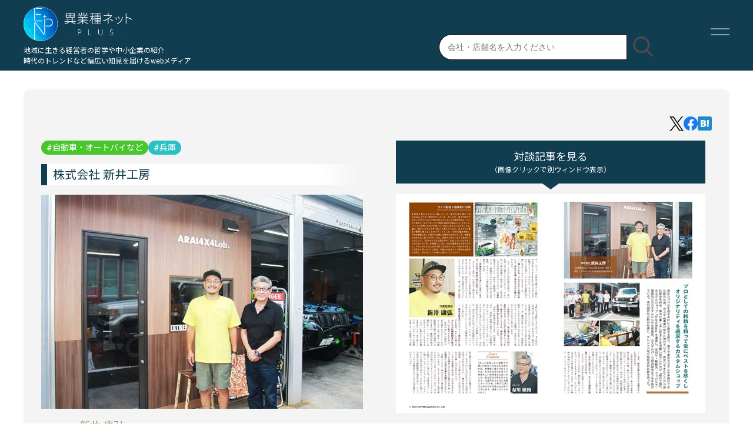

--- FILE ---
content_type: text/html; charset=UTF-8
request_url: https://e-gyousyu.com/especially/g2311005/
body_size: 9772
content:
<!DOCTYPE html>
<html lang="ja" >
<head>
    <!-- Google tag (gtag.js) -->
    <script async src="https://www.googletagmanager.com/gtag/js?id=G-E94G3RX53N"></script>
    <script>
    window.dataLayer = window.dataLayer || [];
    function gtag(){dataLayer.push(arguments);}
    gtag('js', new Date());

    gtag('config', 'G-E94G3RX53N');
    </script>
    <meta charset="UTF-8">
    <meta name="viewport" content="width=device-width,initial-scale=1">
        <link href="https://fonts.googleapis.com/css2?family=Noto+Sans+JP&family=Open+Sans&family=Roboto&display=swap" rel="stylesheet">
    <link rel="apple-touch-icon" href="https://e-gyousyu.com/wp/wp-content/themes/es/apple-touch-icon.png" sizes="180x180">
    <link rel="icon" type="image/png" href="https://e-gyousyu.com/wp/wp-content/themes/es/apple-touch-icon.png" sizes="192x192">
    <link rel="icon" href="https://e-gyousyu.com/favi.ico">
    <title>株式会社 新井工房 &#8211; 異業種ネットplus | 地域に生きる経営者の哲学や時代のトレンドを届けるwebメディア | 月刊マスターズ | 月刊アンカー | 月刊ルーツ</title>
<meta name='robots' content='max-image-preview:large' />
<link rel='dns-prefetch' href='//ajax.googleapis.com' />
<link rel="alternate" title="oEmbed (JSON)" type="application/json+oembed" href="https://e-gyousyu.com/wp-json/oembed/1.0/embed?url=https%3A%2F%2Fe-gyousyu.com%2Fespecially%2Fg2311005%2F" />
<link rel="alternate" title="oEmbed (XML)" type="text/xml+oembed" href="https://e-gyousyu.com/wp-json/oembed/1.0/embed?url=https%3A%2F%2Fe-gyousyu.com%2Fespecially%2Fg2311005%2F&#038;format=xml" />
<style id='wp-img-auto-sizes-contain-inline-css' type='text/css'>
img:is([sizes=auto i],[sizes^="auto," i]){contain-intrinsic-size:3000px 1500px}
/*# sourceURL=wp-img-auto-sizes-contain-inline-css */
</style>
<style id='wp-emoji-styles-inline-css' type='text/css'>

	img.wp-smiley, img.emoji {
		display: inline !important;
		border: none !important;
		box-shadow: none !important;
		height: 1em !important;
		width: 1em !important;
		margin: 0 0.07em !important;
		vertical-align: -0.1em !important;
		background: none !important;
		padding: 0 !important;
	}
/*# sourceURL=wp-emoji-styles-inline-css */
</style>
<style id='wp-block-library-inline-css' type='text/css'>
:root{--wp-block-synced-color:#7a00df;--wp-block-synced-color--rgb:122,0,223;--wp-bound-block-color:var(--wp-block-synced-color);--wp-editor-canvas-background:#ddd;--wp-admin-theme-color:#007cba;--wp-admin-theme-color--rgb:0,124,186;--wp-admin-theme-color-darker-10:#006ba1;--wp-admin-theme-color-darker-10--rgb:0,107,160.5;--wp-admin-theme-color-darker-20:#005a87;--wp-admin-theme-color-darker-20--rgb:0,90,135;--wp-admin-border-width-focus:2px}@media (min-resolution:192dpi){:root{--wp-admin-border-width-focus:1.5px}}.wp-element-button{cursor:pointer}:root .has-very-light-gray-background-color{background-color:#eee}:root .has-very-dark-gray-background-color{background-color:#313131}:root .has-very-light-gray-color{color:#eee}:root .has-very-dark-gray-color{color:#313131}:root .has-vivid-green-cyan-to-vivid-cyan-blue-gradient-background{background:linear-gradient(135deg,#00d084,#0693e3)}:root .has-purple-crush-gradient-background{background:linear-gradient(135deg,#34e2e4,#4721fb 50%,#ab1dfe)}:root .has-hazy-dawn-gradient-background{background:linear-gradient(135deg,#faaca8,#dad0ec)}:root .has-subdued-olive-gradient-background{background:linear-gradient(135deg,#fafae1,#67a671)}:root .has-atomic-cream-gradient-background{background:linear-gradient(135deg,#fdd79a,#004a59)}:root .has-nightshade-gradient-background{background:linear-gradient(135deg,#330968,#31cdcf)}:root .has-midnight-gradient-background{background:linear-gradient(135deg,#020381,#2874fc)}:root{--wp--preset--font-size--normal:16px;--wp--preset--font-size--huge:42px}.has-regular-font-size{font-size:1em}.has-larger-font-size{font-size:2.625em}.has-normal-font-size{font-size:var(--wp--preset--font-size--normal)}.has-huge-font-size{font-size:var(--wp--preset--font-size--huge)}.has-text-align-center{text-align:center}.has-text-align-left{text-align:left}.has-text-align-right{text-align:right}.has-fit-text{white-space:nowrap!important}#end-resizable-editor-section{display:none}.aligncenter{clear:both}.items-justified-left{justify-content:flex-start}.items-justified-center{justify-content:center}.items-justified-right{justify-content:flex-end}.items-justified-space-between{justify-content:space-between}.screen-reader-text{border:0;clip-path:inset(50%);height:1px;margin:-1px;overflow:hidden;padding:0;position:absolute;width:1px;word-wrap:normal!important}.screen-reader-text:focus{background-color:#ddd;clip-path:none;color:#444;display:block;font-size:1em;height:auto;left:5px;line-height:normal;padding:15px 23px 14px;text-decoration:none;top:5px;width:auto;z-index:100000}html :where(.has-border-color){border-style:solid}html :where([style*=border-top-color]){border-top-style:solid}html :where([style*=border-right-color]){border-right-style:solid}html :where([style*=border-bottom-color]){border-bottom-style:solid}html :where([style*=border-left-color]){border-left-style:solid}html :where([style*=border-width]){border-style:solid}html :where([style*=border-top-width]){border-top-style:solid}html :where([style*=border-right-width]){border-right-style:solid}html :where([style*=border-bottom-width]){border-bottom-style:solid}html :where([style*=border-left-width]){border-left-style:solid}html :where(img[class*=wp-image-]){height:auto;max-width:100%}:where(figure){margin:0 0 1em}html :where(.is-position-sticky){--wp-admin--admin-bar--position-offset:var(--wp-admin--admin-bar--height,0px)}@media screen and (max-width:600px){html :where(.is-position-sticky){--wp-admin--admin-bar--position-offset:0px}}

/*# sourceURL=wp-block-library-inline-css */
</style><style id='wp-block-paragraph-inline-css' type='text/css'>
.is-small-text{font-size:.875em}.is-regular-text{font-size:1em}.is-large-text{font-size:2.25em}.is-larger-text{font-size:3em}.has-drop-cap:not(:focus):first-letter{float:left;font-size:8.4em;font-style:normal;font-weight:100;line-height:.68;margin:.05em .1em 0 0;text-transform:uppercase}body.rtl .has-drop-cap:not(:focus):first-letter{float:none;margin-left:.1em}p.has-drop-cap.has-background{overflow:hidden}:root :where(p.has-background){padding:1.25em 2.375em}:where(p.has-text-color:not(.has-link-color)) a{color:inherit}p.has-text-align-left[style*="writing-mode:vertical-lr"],p.has-text-align-right[style*="writing-mode:vertical-rl"]{rotate:180deg}
/*# sourceURL=https://e-gyousyu.com/wp/wp-includes/blocks/paragraph/style.min.css */
</style>
<style id='global-styles-inline-css' type='text/css'>
:root{--wp--preset--aspect-ratio--square: 1;--wp--preset--aspect-ratio--4-3: 4/3;--wp--preset--aspect-ratio--3-4: 3/4;--wp--preset--aspect-ratio--3-2: 3/2;--wp--preset--aspect-ratio--2-3: 2/3;--wp--preset--aspect-ratio--16-9: 16/9;--wp--preset--aspect-ratio--9-16: 9/16;--wp--preset--color--black: #000000;--wp--preset--color--cyan-bluish-gray: #abb8c3;--wp--preset--color--white: #ffffff;--wp--preset--color--pale-pink: #f78da7;--wp--preset--color--vivid-red: #cf2e2e;--wp--preset--color--luminous-vivid-orange: #ff6900;--wp--preset--color--luminous-vivid-amber: #fcb900;--wp--preset--color--light-green-cyan: #7bdcb5;--wp--preset--color--vivid-green-cyan: #00d084;--wp--preset--color--pale-cyan-blue: #8ed1fc;--wp--preset--color--vivid-cyan-blue: #0693e3;--wp--preset--color--vivid-purple: #9b51e0;--wp--preset--gradient--vivid-cyan-blue-to-vivid-purple: linear-gradient(135deg,rgb(6,147,227) 0%,rgb(155,81,224) 100%);--wp--preset--gradient--light-green-cyan-to-vivid-green-cyan: linear-gradient(135deg,rgb(122,220,180) 0%,rgb(0,208,130) 100%);--wp--preset--gradient--luminous-vivid-amber-to-luminous-vivid-orange: linear-gradient(135deg,rgb(252,185,0) 0%,rgb(255,105,0) 100%);--wp--preset--gradient--luminous-vivid-orange-to-vivid-red: linear-gradient(135deg,rgb(255,105,0) 0%,rgb(207,46,46) 100%);--wp--preset--gradient--very-light-gray-to-cyan-bluish-gray: linear-gradient(135deg,rgb(238,238,238) 0%,rgb(169,184,195) 100%);--wp--preset--gradient--cool-to-warm-spectrum: linear-gradient(135deg,rgb(74,234,220) 0%,rgb(151,120,209) 20%,rgb(207,42,186) 40%,rgb(238,44,130) 60%,rgb(251,105,98) 80%,rgb(254,248,76) 100%);--wp--preset--gradient--blush-light-purple: linear-gradient(135deg,rgb(255,206,236) 0%,rgb(152,150,240) 100%);--wp--preset--gradient--blush-bordeaux: linear-gradient(135deg,rgb(254,205,165) 0%,rgb(254,45,45) 50%,rgb(107,0,62) 100%);--wp--preset--gradient--luminous-dusk: linear-gradient(135deg,rgb(255,203,112) 0%,rgb(199,81,192) 50%,rgb(65,88,208) 100%);--wp--preset--gradient--pale-ocean: linear-gradient(135deg,rgb(255,245,203) 0%,rgb(182,227,212) 50%,rgb(51,167,181) 100%);--wp--preset--gradient--electric-grass: linear-gradient(135deg,rgb(202,248,128) 0%,rgb(113,206,126) 100%);--wp--preset--gradient--midnight: linear-gradient(135deg,rgb(2,3,129) 0%,rgb(40,116,252) 100%);--wp--preset--font-size--small: 13px;--wp--preset--font-size--medium: 20px;--wp--preset--font-size--large: 36px;--wp--preset--font-size--x-large: 42px;--wp--preset--spacing--20: 0.44rem;--wp--preset--spacing--30: 0.67rem;--wp--preset--spacing--40: 1rem;--wp--preset--spacing--50: 1.5rem;--wp--preset--spacing--60: 2.25rem;--wp--preset--spacing--70: 3.38rem;--wp--preset--spacing--80: 5.06rem;--wp--preset--shadow--natural: 6px 6px 9px rgba(0, 0, 0, 0.2);--wp--preset--shadow--deep: 12px 12px 50px rgba(0, 0, 0, 0.4);--wp--preset--shadow--sharp: 6px 6px 0px rgba(0, 0, 0, 0.2);--wp--preset--shadow--outlined: 6px 6px 0px -3px rgb(255, 255, 255), 6px 6px rgb(0, 0, 0);--wp--preset--shadow--crisp: 6px 6px 0px rgb(0, 0, 0);}:where(.is-layout-flex){gap: 0.5em;}:where(.is-layout-grid){gap: 0.5em;}body .is-layout-flex{display: flex;}.is-layout-flex{flex-wrap: wrap;align-items: center;}.is-layout-flex > :is(*, div){margin: 0;}body .is-layout-grid{display: grid;}.is-layout-grid > :is(*, div){margin: 0;}:where(.wp-block-columns.is-layout-flex){gap: 2em;}:where(.wp-block-columns.is-layout-grid){gap: 2em;}:where(.wp-block-post-template.is-layout-flex){gap: 1.25em;}:where(.wp-block-post-template.is-layout-grid){gap: 1.25em;}.has-black-color{color: var(--wp--preset--color--black) !important;}.has-cyan-bluish-gray-color{color: var(--wp--preset--color--cyan-bluish-gray) !important;}.has-white-color{color: var(--wp--preset--color--white) !important;}.has-pale-pink-color{color: var(--wp--preset--color--pale-pink) !important;}.has-vivid-red-color{color: var(--wp--preset--color--vivid-red) !important;}.has-luminous-vivid-orange-color{color: var(--wp--preset--color--luminous-vivid-orange) !important;}.has-luminous-vivid-amber-color{color: var(--wp--preset--color--luminous-vivid-amber) !important;}.has-light-green-cyan-color{color: var(--wp--preset--color--light-green-cyan) !important;}.has-vivid-green-cyan-color{color: var(--wp--preset--color--vivid-green-cyan) !important;}.has-pale-cyan-blue-color{color: var(--wp--preset--color--pale-cyan-blue) !important;}.has-vivid-cyan-blue-color{color: var(--wp--preset--color--vivid-cyan-blue) !important;}.has-vivid-purple-color{color: var(--wp--preset--color--vivid-purple) !important;}.has-black-background-color{background-color: var(--wp--preset--color--black) !important;}.has-cyan-bluish-gray-background-color{background-color: var(--wp--preset--color--cyan-bluish-gray) !important;}.has-white-background-color{background-color: var(--wp--preset--color--white) !important;}.has-pale-pink-background-color{background-color: var(--wp--preset--color--pale-pink) !important;}.has-vivid-red-background-color{background-color: var(--wp--preset--color--vivid-red) !important;}.has-luminous-vivid-orange-background-color{background-color: var(--wp--preset--color--luminous-vivid-orange) !important;}.has-luminous-vivid-amber-background-color{background-color: var(--wp--preset--color--luminous-vivid-amber) !important;}.has-light-green-cyan-background-color{background-color: var(--wp--preset--color--light-green-cyan) !important;}.has-vivid-green-cyan-background-color{background-color: var(--wp--preset--color--vivid-green-cyan) !important;}.has-pale-cyan-blue-background-color{background-color: var(--wp--preset--color--pale-cyan-blue) !important;}.has-vivid-cyan-blue-background-color{background-color: var(--wp--preset--color--vivid-cyan-blue) !important;}.has-vivid-purple-background-color{background-color: var(--wp--preset--color--vivid-purple) !important;}.has-black-border-color{border-color: var(--wp--preset--color--black) !important;}.has-cyan-bluish-gray-border-color{border-color: var(--wp--preset--color--cyan-bluish-gray) !important;}.has-white-border-color{border-color: var(--wp--preset--color--white) !important;}.has-pale-pink-border-color{border-color: var(--wp--preset--color--pale-pink) !important;}.has-vivid-red-border-color{border-color: var(--wp--preset--color--vivid-red) !important;}.has-luminous-vivid-orange-border-color{border-color: var(--wp--preset--color--luminous-vivid-orange) !important;}.has-luminous-vivid-amber-border-color{border-color: var(--wp--preset--color--luminous-vivid-amber) !important;}.has-light-green-cyan-border-color{border-color: var(--wp--preset--color--light-green-cyan) !important;}.has-vivid-green-cyan-border-color{border-color: var(--wp--preset--color--vivid-green-cyan) !important;}.has-pale-cyan-blue-border-color{border-color: var(--wp--preset--color--pale-cyan-blue) !important;}.has-vivid-cyan-blue-border-color{border-color: var(--wp--preset--color--vivid-cyan-blue) !important;}.has-vivid-purple-border-color{border-color: var(--wp--preset--color--vivid-purple) !important;}.has-vivid-cyan-blue-to-vivid-purple-gradient-background{background: var(--wp--preset--gradient--vivid-cyan-blue-to-vivid-purple) !important;}.has-light-green-cyan-to-vivid-green-cyan-gradient-background{background: var(--wp--preset--gradient--light-green-cyan-to-vivid-green-cyan) !important;}.has-luminous-vivid-amber-to-luminous-vivid-orange-gradient-background{background: var(--wp--preset--gradient--luminous-vivid-amber-to-luminous-vivid-orange) !important;}.has-luminous-vivid-orange-to-vivid-red-gradient-background{background: var(--wp--preset--gradient--luminous-vivid-orange-to-vivid-red) !important;}.has-very-light-gray-to-cyan-bluish-gray-gradient-background{background: var(--wp--preset--gradient--very-light-gray-to-cyan-bluish-gray) !important;}.has-cool-to-warm-spectrum-gradient-background{background: var(--wp--preset--gradient--cool-to-warm-spectrum) !important;}.has-blush-light-purple-gradient-background{background: var(--wp--preset--gradient--blush-light-purple) !important;}.has-blush-bordeaux-gradient-background{background: var(--wp--preset--gradient--blush-bordeaux) !important;}.has-luminous-dusk-gradient-background{background: var(--wp--preset--gradient--luminous-dusk) !important;}.has-pale-ocean-gradient-background{background: var(--wp--preset--gradient--pale-ocean) !important;}.has-electric-grass-gradient-background{background: var(--wp--preset--gradient--electric-grass) !important;}.has-midnight-gradient-background{background: var(--wp--preset--gradient--midnight) !important;}.has-small-font-size{font-size: var(--wp--preset--font-size--small) !important;}.has-medium-font-size{font-size: var(--wp--preset--font-size--medium) !important;}.has-large-font-size{font-size: var(--wp--preset--font-size--large) !important;}.has-x-large-font-size{font-size: var(--wp--preset--font-size--x-large) !important;}
/*# sourceURL=global-styles-inline-css */
</style>

<style id='classic-theme-styles-inline-css' type='text/css'>
/*! This file is auto-generated */
.wp-block-button__link{color:#fff;background-color:#32373c;border-radius:9999px;box-shadow:none;text-decoration:none;padding:calc(.667em + 2px) calc(1.333em + 2px);font-size:1.125em}.wp-block-file__button{background:#32373c;color:#fff;text-decoration:none}
/*# sourceURL=/wp-includes/css/classic-themes.min.css */
</style>
<link rel='stylesheet' id='resetCss-css' href='https://e-gyousyu.com/wp/wp-content/themes/es/css/reset.css?ver=c7e9694e5fe8166cc145427a99247366' type='text/css' media='all' />
<link rel='stylesheet' id='themeStyle-css' href='https://e-gyousyu.com/wp/wp-content/themes/es/style.css?ver=c7e9694e5fe8166cc145427a99247366' type='text/css' media='all' />
<link rel='stylesheet' id='singlePageStyleCss-css' href='https://e-gyousyu.com/wp/wp-content/themes/es/css/single-style.css?ver=c7e9694e5fe8166cc145427a99247366' type='text/css' media='all' />
<script type="text/javascript" src="https://ajax.googleapis.com/ajax/libs/jquery/3.5.1/jquery.min.js?ver=3.5.1" id="jquery-js"></script>
<script type="text/javascript" src="https://e-gyousyu.com/wp/wp-content/themes/es/js/origin.js?ver=c7e9694e5fe8166cc145427a99247366" id="originJs-js"></script>
<link rel="https://api.w.org/" href="https://e-gyousyu.com/wp-json/" /><link rel="alternate" title="JSON" type="application/json" href="https://e-gyousyu.com/wp-json/wp/v2/especially/6936" /><link rel="EditURI" type="application/rsd+xml" title="RSD" href="https://e-gyousyu.com/wp/xmlrpc.php?rsd" />

<link rel="canonical" href="https://e-gyousyu.com/especially/g2311005/" />
<link rel='shortlink' href='https://e-gyousyu.com/?p=6936' />
<meta property="og:title" content="株式会社 新井工房" />
<meta property="og:description" content="油圧ショベルを造る会社にて勤める傍ら、個人で車のカスタムを手掛けてきた新井社長。カスタム事業が徐々に伸びていき、安定してきたことから会社勤めを辞め、車の仕事一本 [&hellip;]" />
<meta property="og:url" content="https://e-gyousyu.com/especially/g2311005/" />
<meta property="og:image" content="https://e-gyousyu.com/wp/wp-content/uploads/2023/10/g2311005-min.jpg" />
<meta property="og:site_name" content="異業種ネットplus | 地域に生きる経営者の哲学や時代のトレンドを届けるwebメディア | 月刊マスターズ | 月刊アンカー | 月刊ルーツ" />
<meta name="twitter:card" content="summary_large_image" />
</head>
<body ontouchstart="" class="wp-singular especially-template-default single single-especially postid-6936 wp-theme-es" >
       <header>
        <div class="header_content_wrapper">
            <div class="head_content_wrapper">
                <div class="rogo_info">
                    <h1><a href="https://e-gyousyu.com/"><img src="https://e-gyousyu.com/wp/wp-content/themes/es/img/bc_rogo.png" alt="「異業種ネットplus – 地域に生きる経営者の哲学や中小企業の紹介、時代のトレンドなど幅広い知見を届けるwebメディア」のロゴマーク"></a></h1>
                    <p class="pc"><small>地域に生きる経営者の哲学や中小企業の紹介<br>時代のトレンドなど幅広い知見を届けるwebメディア</small></p>
                </div>
                <div class="head_content_child_wrapper pc">
                    <div id="searchform_wrapper">
                        <form role="search" method="get" id="searchform" class="searchform" action="https://e-gyousyu.com/">
				<div class="get_search">
					<input type="search" value="" name="s" id="s" placeholder="会社・店舗名を入力ください">
                    <!-- [echo esc_attr( get_post_type() );]で現在表示されているページのポストタイプを自動で認識 -->
                    <input type="hidden" value="new" name="post_type">
                    <input type="hidden" value="especially" name="post_type">
					<p><input type="submit" id="searchsubmit" value=""></p>
				</div>
</form>                    </div>
                </div>
                <nav id="h_nav">
                   <p class="hm_btn"><button type="button">&nbsp;</button></p>
                    <ul class="none">
                        <li class="search_box sp">
                            <div id="searchform_wrapper">
                                <form role="search" method="get" id="searchform" class="searchform" action="https://e-gyousyu.com/">
				<div class="get_search">
					<input type="search" value="" name="s" id="s" placeholder="会社・店舗名を入力ください">
                    <!-- [echo esc_attr( get_post_type() );]で現在表示されているページのポストタイプを自動で認識 -->
                    <input type="hidden" value="new" name="post_type">
                    <input type="hidden" value="especially" name="post_type">
					<p><input type="submit" id="searchsubmit" value=""></p>
				</div>
</form>                            </div>
                        </li>
                            <li><a href="https://e-gyousyu.com/">トップへ<span>─HOME─</span></a></li>
    <li><a href="https://e-gyousyu.com/#sl_sec">注目の企業<span>─Spot&nbsp;Light─</span></a></li>
    <li><a href="https://e-gyousyu.com/#new_sec">新着記事<span>─New─</span></a></li>
    <li><a href="https://e-gyousyu.com/#si_sec">特集企画<span>─Special&nbsp;Issue─</span></a></li>
    <li><a href="https://e-gyousyu.com/#series_sec">連載一覧<span>─Series&nbsp;List─</span></a></li>
    <li><a href="https://e-gyousyu.com/#column_sec">コラム<span>─Column─</span></a></li>
    <li><a href="https://e-gyousyu.com/#movie_sec">映画<span>─Movie─</span></a></li>
    <li><a href="https://e-gyousyu.com/about">このサイトについて<span>─About─</span></a></li>
    <li><a href="https://e-gyousyu.com/#contact_sec">お問い合わせ<span>─Contact─</span></a></li>
                        <li class="search_details_box"><a href="https://e-gyousyu.com/search_details">条件を指定して検索</a></li>
                    </ul>
                </nav>
            </div>
        </div>
        
                
    </header>
    
    
    <main id="single_main">
       <section>
          
                    
           <article class="single_especially_article post-6936 especially type-especially status-publish has-post-thumbnail hentry business_category-vehicle area_category-hyogo">
               <div class="single_info_wrapper">
               　　<div class="snsIcons">
                        <!-- Twitter：新しい書き方 -->
                        <a href="https://twitter.com/intent/tweet?url=https://e-gyousyu.com/especially/g2311005/&text=株式会社 新井工房 ／ 油圧ショベルを造る会社にて勤める傍ら、個人で車のカスタムを手掛けてきた新井社長。カスタム事業が徐々に伸びていき、安定してきたことから会社勤めを辞め、車の仕事一本 [&hellip;]" rel="nofollow noopener" target="_blank"><img src="https://e-gyousyu.com/wp/wp-content/themes/es/img/icon/icon-twitter.png" alt="Twitterのアイコン"></a>

                        <!-- Facebook -->
                        <a href="http://www.facebook.com/share.php?u=https://e-gyousyu.com/especially/g2311005/&t=株式会社 新井工房 ／ 油圧ショベルを造る会社にて勤める傍ら、個人で車のカスタムを手掛けてきた新井社長。カスタム事業が徐々に伸びていき、安定してきたことから会社勤めを辞め、車の仕事一本 [&hellip;]" rel="nofollow noopener" target="_blank"><img src="https://e-gyousyu.com/wp/wp-content/themes/es/img/icon/icon-fb.png" alt="Facebookのアイコン"></a>

                        <!-- はてなブログ -->
                        <a href="http://b.hatena.ne.jp/add?mode=confirm&url=https://e-gyousyu.com/especially/g2311005/&title=株式会社 新井工房&title=" rel="nofollow noopener" target="_blank"><img src="https://e-gyousyu.com/wp/wp-content/themes/es/img/icon/icon-hatena.png" alt="はてなブログのアイコン"></a>
                  </div>
                  <div class="main_info_box">
                   <div class="cat_box">
                      <a href="https://e-gyousyu.com/business_category/vehicle/" rel="tag">自動車・オートバイなど</a>                      <a href="https://e-gyousyu.com/area_category/hyogo/" rel="tag">兵庫</a>                   </div>
                   <div class="especially_c3over">
                            <h2>株式会社 新井工房</h2>
                            <p class="client_ph">
                                                                <img width="750" height="500" src="https://e-gyousyu.com/wp/wp-content/uploads/2023/10/g2311005-min.jpg" class="attachment-post-thumbnail size-post-thumbnail wp-post-image" alt="" decoding="async" fetchpriority="high" srcset="https://e-gyousyu.com/wp/wp-content/uploads/2023/10/g2311005-min.jpg 750w, https://e-gyousyu.com/wp/wp-content/uploads/2023/10/g2311005-min-300x200.jpg 300w" sizes="(max-width: 750px) 100vw, 750px" />                                                            </p>
                            <div class="especially_content">
                                <p><span>代表取締役</span>新井 康弘</p>
                                <p>プロとしての矜持を持って常にベストを尽くし<br />
オリジナリティを追求するカスタムショップ</p>
                            </div>
                   </div>
                   <div class="lead_txt">
<p>油圧ショベルを造る会社にて勤める傍ら、個人で車のカスタムを手掛けてきた新井社長。カスタム事業が徐々に伸びていき、安定してきたことから会社勤めを辞め、車の仕事一本に絞ることを決意し設立したのが『新井工房』。カスタムショップ『arai4x4lab』を運営し、足回り・駆動系・ラッピング・塗装などのカスタムから中古車販売、カスタムパーツ部品販売までを手掛けている。本日は同社の新井社長に、タレントの布川敏和氏がお話を伺った。</p>
</div>
                  </div>
                  <div class="single_pdf_wrapper">
                                        <h4 class="check_pdf">対談記事を見る<span>（画像クリックで別ウィンドウ表示）</span></h4>
                                                                                        <a href="https://e-gyousyu.com/wp/wp-content/uploads/2023/10/g2311005-min.pdf" target="_blank">
                                                <img src="https://e-gyousyu.com/wp/wp-content/uploads/2023/10/g2311005-th-min.jpg" alt="注目の企業のクライアント対談記事のサムネイル画像">
                                            </a>
                                        </div>
              </div>
                            <div class="info_box">
                   <h3>事業者情報</h3>
                    <div>
                                                    <h4>兵庫県加古川市志方町志方町666-1</h4>
                                                                            <p class="client_url"><a href="https://arai4x4lab.thebase.in" target="_blank" rel="noopener noreferrer">https://arai4x4lab.thebase.in</a></p>
                                                                    </div>
                  </div>
           </article>
           
                      
           <a class="archive_link_btn single_to_archive" href="https://e-gyousyu.com/especially">view&nbsp;more<span>-注目の企業の一覧へ-</span></a>
           
       </section>
    </main>

    <footer>
        <div class="footer_content">
           <p class="gotop"><a href="#">Page&nbsp;Top</a></p>
           <nav class="footer_nav">
               <ol>
                        <li><a href="https://e-gyousyu.com/">トップへ<span>─HOME─</span></a></li>
    <li><a href="https://e-gyousyu.com/#sl_sec">注目の企業<span>─Spot&nbsp;Light─</span></a></li>
    <li><a href="https://e-gyousyu.com/#new_sec">新着記事<span>─New─</span></a></li>
    <li><a href="https://e-gyousyu.com/#si_sec">特集企画<span>─Special&nbsp;Issue─</span></a></li>
    <li><a href="https://e-gyousyu.com/#series_sec">連載一覧<span>─Series&nbsp;List─</span></a></li>
    <li><a href="https://e-gyousyu.com/#column_sec">コラム<span>─Column─</span></a></li>
    <li><a href="https://e-gyousyu.com/#movie_sec">映画<span>─Movie─</span></a></li>
    <li><a href="https://e-gyousyu.com/about">このサイトについて<span>─About─</span></a></li>
    <li><a href="https://e-gyousyu.com/#contact_sec">お問い合わせ<span>─Contact─</span></a></li>
                    <li><a href="https://e-gyousyu.com/search_details">詳細検索ページ<span>─Detailed&nbsp;Search─</span></a></li>
               </ol>
           </nav>
           <dl class="owner_info">
               <dt><span>運営者情報：</span><p><a href="https://ie-design.co.jp/" target="_blank">株式会社 IED</a>（親会社：<a href="http://www.kokusaig.co.jp/" target="_blank">株式会社 国際通信社ホールディングス</a>）</p></dt>
               <dt>代表者：代表取締役&nbsp;&nbsp;&nbsp;中黒&nbsp;靖</dt>
               <dt>所在地：〒550-0012&nbsp;&nbsp;&nbsp;大阪市西区立売堀1-7-18&nbsp;国際通信社ビル6F</dt>
               <dt>お問合せの受付は、平日の9：00～18:00となりますのでご了承くださいませ。回答は、2〜3営業日内にさせて頂きます。<br>※休日及び営業時間外(18:00以降)のお問い合わせは、次営業日以降の対応となります。</dt>
               <dd><a style="display:block;margin:.5em 0;" href="https://e-gyousyu.com/privacy">・個人情報保護方針（プライバシーポリシー）</a></dd>
           </dl>
           <div class="bn_box">
               <div class="other_bn">
                   <p><a href="http://e-gyousyu.net/" target="_blank" rel="noopener noreferrer"><img src="https://e-gyousyu.com/wp/wp-content/themes/es/img/bn_e-gyousyu.jpg" alt="異業種ネットのロゴバナー"></a></p>
               </div>
               <div>
                  <p id="magazinesIntro">掲載元雑誌<span>マスターズ・アンカー・ルーツ</span></p>
                  <div>
                       <p><a href="https://monthly-masters.jp/" target="_blank" rel="noopener noreferrer"><img src="https://e-gyousyu.com/wp/wp-content/themes/es/img/ma_rogo.svg" alt="月刊誌マスターズのロゴ"></a></p>
                       <p><a href="https://monthly-anchor.jp/" target="_blank" rel="noopener noreferrer"><img src="https://e-gyousyu.com/wp/wp-content/themes/es/img/ak_rogo.svg" alt="月刊誌アンカーのロゴ"></a></p>
                       <p><a href="https://monthly-routes.jp/" target="_blank" rel="noopener noreferrer"><img src="https://e-gyousyu.com/wp/wp-content/themes/es/img/rt_rogo.svg" alt="月刊誌ルーツのロゴ"></a></p>
                  </div>
               </div>
           </div>
        </div>
        <p class="cr_txt"><small>&copy;&nbsp;異業種ネット&nbsp;-PLUS-&nbsp;All&nbsp;Rights&nbsp;Reserved.</small></p>
    </footer>
        <script type="speculationrules">
{"prefetch":[{"source":"document","where":{"and":[{"href_matches":"/*"},{"not":{"href_matches":["/wp/wp-*.php","/wp/wp-admin/*","/wp/wp-content/uploads/*","/wp/wp-content/*","/wp/wp-content/plugins/*","/wp/wp-content/themes/es/*","/*\\?(.+)"]}},{"not":{"selector_matches":"a[rel~=\"nofollow\"]"}},{"not":{"selector_matches":".no-prefetch, .no-prefetch a"}}]},"eagerness":"conservative"}]}
</script>
<script id="wp-emoji-settings" type="application/json">
{"baseUrl":"https://s.w.org/images/core/emoji/17.0.2/72x72/","ext":".png","svgUrl":"https://s.w.org/images/core/emoji/17.0.2/svg/","svgExt":".svg","source":{"concatemoji":"https://e-gyousyu.com/wp/wp-includes/js/wp-emoji-release.min.js?ver=c7e9694e5fe8166cc145427a99247366"}}
</script>
<script type="module">
/* <![CDATA[ */
/*! This file is auto-generated */
const a=JSON.parse(document.getElementById("wp-emoji-settings").textContent),o=(window._wpemojiSettings=a,"wpEmojiSettingsSupports"),s=["flag","emoji"];function i(e){try{var t={supportTests:e,timestamp:(new Date).valueOf()};sessionStorage.setItem(o,JSON.stringify(t))}catch(e){}}function c(e,t,n){e.clearRect(0,0,e.canvas.width,e.canvas.height),e.fillText(t,0,0);t=new Uint32Array(e.getImageData(0,0,e.canvas.width,e.canvas.height).data);e.clearRect(0,0,e.canvas.width,e.canvas.height),e.fillText(n,0,0);const a=new Uint32Array(e.getImageData(0,0,e.canvas.width,e.canvas.height).data);return t.every((e,t)=>e===a[t])}function p(e,t){e.clearRect(0,0,e.canvas.width,e.canvas.height),e.fillText(t,0,0);var n=e.getImageData(16,16,1,1);for(let e=0;e<n.data.length;e++)if(0!==n.data[e])return!1;return!0}function u(e,t,n,a){switch(t){case"flag":return n(e,"\ud83c\udff3\ufe0f\u200d\u26a7\ufe0f","\ud83c\udff3\ufe0f\u200b\u26a7\ufe0f")?!1:!n(e,"\ud83c\udde8\ud83c\uddf6","\ud83c\udde8\u200b\ud83c\uddf6")&&!n(e,"\ud83c\udff4\udb40\udc67\udb40\udc62\udb40\udc65\udb40\udc6e\udb40\udc67\udb40\udc7f","\ud83c\udff4\u200b\udb40\udc67\u200b\udb40\udc62\u200b\udb40\udc65\u200b\udb40\udc6e\u200b\udb40\udc67\u200b\udb40\udc7f");case"emoji":return!a(e,"\ud83e\u1fac8")}return!1}function f(e,t,n,a){let r;const o=(r="undefined"!=typeof WorkerGlobalScope&&self instanceof WorkerGlobalScope?new OffscreenCanvas(300,150):document.createElement("canvas")).getContext("2d",{willReadFrequently:!0}),s=(o.textBaseline="top",o.font="600 32px Arial",{});return e.forEach(e=>{s[e]=t(o,e,n,a)}),s}function r(e){var t=document.createElement("script");t.src=e,t.defer=!0,document.head.appendChild(t)}a.supports={everything:!0,everythingExceptFlag:!0},new Promise(t=>{let n=function(){try{var e=JSON.parse(sessionStorage.getItem(o));if("object"==typeof e&&"number"==typeof e.timestamp&&(new Date).valueOf()<e.timestamp+604800&&"object"==typeof e.supportTests)return e.supportTests}catch(e){}return null}();if(!n){if("undefined"!=typeof Worker&&"undefined"!=typeof OffscreenCanvas&&"undefined"!=typeof URL&&URL.createObjectURL&&"undefined"!=typeof Blob)try{var e="postMessage("+f.toString()+"("+[JSON.stringify(s),u.toString(),c.toString(),p.toString()].join(",")+"));",a=new Blob([e],{type:"text/javascript"});const r=new Worker(URL.createObjectURL(a),{name:"wpTestEmojiSupports"});return void(r.onmessage=e=>{i(n=e.data),r.terminate(),t(n)})}catch(e){}i(n=f(s,u,c,p))}t(n)}).then(e=>{for(const n in e)a.supports[n]=e[n],a.supports.everything=a.supports.everything&&a.supports[n],"flag"!==n&&(a.supports.everythingExceptFlag=a.supports.everythingExceptFlag&&a.supports[n]);var t;a.supports.everythingExceptFlag=a.supports.everythingExceptFlag&&!a.supports.flag,a.supports.everything||((t=a.source||{}).concatemoji?r(t.concatemoji):t.wpemoji&&t.twemoji&&(r(t.twemoji),r(t.wpemoji)))});
//# sourceURL=https://e-gyousyu.com/wp/wp-includes/js/wp-emoji-loader.min.js
/* ]]> */
</script>
</body>
</html>

--- FILE ---
content_type: text/css
request_url: https://e-gyousyu.com/wp/wp-content/themes/es/css/single-style.css?ver=c7e9694e5fe8166cc145427a99247366
body_size: 3470
content:
@charset "utf-8";

@import url(../style.css);

#single_main .snsIcons {
    display: flex;
    flex-flow: row wrap;
    justify-content: flex-end;
    gap: .5em;
    margin-bottom: 1em;
}

#single_main .snsIcons a {
    width: clamp(16px, 100%, 24px);
}

#single_main .wp-block-group__inner-container {
    padding: 2.5%;
    margin: 2.5% auto;
}

#single_main section {
    max-width: 1200px;
    margin: 0 auto;
}

#single_main section .content_sub:hover img {
    -webkit-transform: none;
    transform: none;
}

#single_main section .content_sub:hover {
    opacity: 1;
}

.single_especially_article,
.single_new_article {
    padding: 2.5%;
    background-color: #f4f4f4;
    border-radius: 10px;
}

.single_especially_article h2,
.single_new_article h2 {
    color: #113d50;
    font-size: 20px;
    margin: 0 auto 16px;
    line-height: 1.8;
    border-left: 10px solid;
    background: -webkit-gradient(linear, left top, right top, color-stop(85%, #fff), to(rgba(255, 255, 255, 0)));
    background: linear-gradient(to right, #fff 85%, rgba(255, 255, 255, 0));
    padding-left: 10px;
    text-align: left;
}

#single_main section .especially_content p:nth-of-type(2) {
    color: #1c1c1c;
    font-family: serif;
    text-shadow: 1px 1px 2px rgba(0, 0, 0, .3);
}

#single_main section .especially_date_txt {
    margin-top: 8px;
}

.single_especially_article .especially_c3over {
    width: 100%;
    margin-bottom: 0;
    border-bottom: 0;
    padding-bottom: 0;
}

.main_info_box .cat_box {
    -webkit-box-pack: start;
    -ms-flex-pack: start;
    justify-content: flex-start;
}

.main_info_box,
.single_info_wrapper,
.single_mov_wrapper {
    margin-bottom: 40px;
}

article.especially:hover .especially_content p:first-of-type {
    color: #9a875d !important;
}

.single_especially_article h4,
.single_new_article h4 {
    color: #113d50;
    margin-bottom: 4%;
    font-size: 14px;
    line-height: 1.5;
    font-weight: normal;
}

.single_especially_article .press_release_box h4 {
    font-size: 16px;
    line-height: 44px;
}

.single_pdf_wrapper h4 span {
    font-size: 12px;
    display: block;
}

.single_mov_wrapper h4 {
    position: relative;
    z-index: 1;
    border-left: 5px solid;
    padding-left: 10px;
    font-size: 16px;
    margin-bottom: 8px;
}

.single_mov_wrapper iframe {
    position: relative;
    z-index: 1;
    width: 100%;
}

.single_mov_box {
    margin-bottom: 24px;
}

.single_mov_box:last-of-type {
    margin-bottom: 0;
}

.single_mov_box p {
    width: 100%;
    position: relative;
}

.single_mov_box p::before {
    content: "";
    display: block;
    padding-top: 56.25%;
}

.single_mov_box p iframe {
    position: absolute;
    top: 0;
    left: 0;
    width: 100%;
    height: 100%;
}

.single_mov_wrapper {
    position: relative;
    padding: 2.5% 0;
}

.single_mov_wrapper::before {
    content: "";
    width: calc(100% + 5%);
    height: 100%;
    position: absolute;
    top: 0;
    left: 50%;
    -webkit-transform: translateX(-50%);
    transform: translateX(-50%);
    background-color: #e8d7bf;
}

.single_pdf_wrapper {
    text-align: center;
    padding: 2.5%;
    border-radius: 5px;
}

.single_pdf_wrapper img {
    display: block;
    max-width: 526px;
    margin: 0 auto;
}

.single_pdf_wrapper .press_release_box img {
    max-width: 100%;
}

.single_pdf_wrapper a:first-of-type:hover img {
    -webkit-transition: .5s;
    transition: .5s;
    -webkit-transform: scale(1.025);
    transform: scale(1.025);
}

#single_main .link_box {
    margin-bottom: 32px;
    margin-top: 0;
}

#single_main .link_box .client_pdf {
    background-color: #9c71ff;
}

#single_main .link_box .client_pdf:hover {
    border: 1px solid #9c71ff;
    color: #9c71ff;
    background-color: transparent;
}

#single_main .link_box .client_pdf:hover::before,
#single_main .pr_area .prtxt_btn:hover::before {
    display: none;
}

#single_main .pr_area .prtxt_btn:hover {
    -webkit-transition: .5s;
    transition: .5s;
    background-color: transparent;
    border: 1px solid #c6902b;
    color: #c6902b;
}

#single_main .link_box a,
#single_main .pr_area .prtxt_btn {
    width: 100%;
    max-width: 526px;
    position: relative;
    z-index: 1;
}

#single_main .pr_area {
    width: 100%;
    max-width: 526px;
    margin: 0;
}

#single_main .link_box .client_pdf::before,
#single_main .pr_area .prtxt_btn::before {
    content: "";
    position: absolute;
    top: 50%;
    left: 50%;
    z-index: -1;
    -webkit-transform: translate(-50%, -50%);
    transform: translate(-50%, -50%);
    width: 100%;
    height: 100%;
    background-color: #9c71ff;
    border-radius: 10px;
    -webkit-animation: waves infinite 1s linear;
    animation: waves infinite 1s linear;
}

#single_main .pr_area .prtxt_btn::before {
    background-color: #c6902b;
}

@-webkit-keyframes waves {
    0% {
        width: 100%;
        height: 100%;
        opacity: 1;
    }

    100% {
        width: 110%;
        height: 140%;
        opacity: 0;
    }
}

@keyframes waves {
    0% {
        width: 100%;
        height: 100%;
        opacity: 1;
    }

    100% {
        width: 110%;
        height: 140%;
        opacity: 0;
    }
}

.info_box {
    color: #113d50;
    -webkit-box-shadow: 0 0 0 5px #c7e1f2;
    box-shadow: 0 0 0 5px #c7e1f2;
    border: 1px solid #fff;
    background-color: #c7e1f2;
    padding: 16px;
    margin-bottom: 10px;
    font-size: 14px;
    line-height: 1.5;
}

.info_box h3 {
    border-bottom: 1px solid;
    font-size: 18px;
    font-weight: normal;
    margin-bottom: 8px;
}

.info_box h4 {
    font-size: 16px;
    margin-bottom: 0;
}

.client_url a {
    text-decoration: none;
    color: #f79929;
}

.info_box div div {
    margin-top: 24px;
}

.lead_txt {
    font-size: 14px;
    line-height: 2;
    margin-top: 16px;
}

.single_pdf_wrapper .check_pdf {
    line-height: 1.5;
    padding: 14px 0;
    font-weight: normal;
    font-size: 18px;
    background-color: #113d50;
    color: #fff;
    max-width: 526px;
    margin: 0 auto 18px;
    position: relative;
}

.single_pdf_wrapper .check_pdf::before {
    content: "";
    border-width: 10px 14px 0 14px;
    border-style: solid;
    border-color: transparent;
    border-top-color: #113d50;
    position: absolute;
    top: 100%;
    left: 50%;
    transform: translateX(-50%);
}

/************************=====個別投稿（new）=====*************************/
.single_new_article .especially_content,
.single_new_article .especially_content p {
    color: #9a875d;
}

.single_new_article .especially_content {
    margin: 8px 0;
}

/************************=====個別投稿（一般記事関連）=====*************************/
.main_info_wrapper {
    padding: 2.5%;
    background-color: #f4f4f4;
    font-size: 14px;
}

.miw_sub {
    margin-bottom: 40px;
}

.miw_sub:last-of-type {
    margin-bottom: 0;
}

.main_info_wrapper h2 {
    text-align: left;
    font-weight: normal;
    line-height: 1.5;
    font-size: 18px;
    padding: 8px 0 8px 16px;
    color: #08385c;
    border-left: 10px solid #9a875d;
    background: -webkit-gradient(linear, left top, right top, color-stop(85%, #fff), to(rgba(255, 255, 255, 0)));
    background: linear-gradient(to right, #fff 85%, rgba(255, 255, 255, 0));
    margin-bottom: 16px;
}

.main_info_wrapper .check_pdf {
    line-height: 1.6;
    text-align: center;
    background: transparent;
    border: none;
    background-color: #9a875d;
    color: #fff;
    font-size: 16px;
    margin-bottom: 30px;
    padding: 14px 0;
    position: relative;
}

.main_info_wrapper .check_pdf::before {
    content: "";
    border-width: 10px 14px 0 14px;
    border-style: solid;
    border-color: transparent;
    border-top-color: #9a875d;
    position: absolute;
    top: 100%;
    left: 50%;
    transform: translateX(-50%);
}

.main_info_wrapper .check_pdf span {
    display: block;
    font-size: 12px;
}

.main_info_wrapper .miw_sub a:hover img {
    -webkit-transition: .5s;
    transition: .5s;
    opacity: .8;
}

.article_thumbnail_a4 {
    max-width: 260px;
    margin: 0 auto;
    display: block;
}

.miw_sub .magazine_date {
    font-size: 12px;
    text-align: right;
    margin-top: 8px;
}

.miw_sub .magazine_date span {
    position: relative;
    padding-left: 32px;
}

.miw_sub .magazine_date span::before {
    content: "──";
    position: absolute;
    top: 50%;
    left: 0;
    -webkit-transform: translateY(-50%);
    transform: translateY(-50%);
}

.leadtxt_box {
    margin-top: 8px;
    line-height: 1.8;
}

.content_wrapper {
    border-top: 1px solid;
    margin-top: 40px;
    padding: 2.5% 0;
    font-size: 14px;
    line-height: 1.8;
}

.miw_sub .cat_box {
    display: grid;
    grid-template-columns: repeat(auto-fill, minmax(80px, 1fr))
}

.miw_sub .cat_box a {
    background-color: #113d50;
    width: 100%;
    align-items: center;
}

#single_main .miw_sub .cat_box a:hover {
    background: transparent;
    color: #113d50;
    border: 1px solid;
}

/*-------------投稿関連------------*/
#single_main .content_wrapper h4 {
    font-size: 18px;
    font-weight: normal;
    line-height: 2;
    color: #9a875d;
    border-left: 8px solid;
    padding-left: 8px;
    margin-bottom: 16px;
}

#single_main .content_wrapper a {
    display: block;
    max-width: 750px;
}

#single_main .content_wrapper .sankou_box {
    padding: 16px;
    color: #606060;
    background-color: #e4f1fa;
    font-size: 12px;
    margin: 32px 0;
    border-radius: 5px;
    -webkit-box-shadow: -4px -4px 20px 0 rgba(203, 234, 255, 0.5);
    box-shadow: -4px -4px 20px 0 rgba(203, 234, 255, 0.5);
    clear: both;
}

/*-------------投稿関連------------*/
/************************=====個別投稿（映画評関連）=====*************************/
.mov_info {
    width: 100%;
    padding: 2.5%;
    background-color: #c7e1f2;
    -webkit-box-shadow: 0 0 0 5px #c7e1f2;
    box-shadow: 0 0 0 5px #c7e1f2;
    border: 1px solid #fff;
    font-size: 14px;
    line-height: 1.8;
}

.mov_info p small {
    font-size: 12px;
}

.mov_info p {
    text-indent: -1em;
    padding-left: 1em;
    margin-bottom: 8px;
}

.mov_info p:last-of-type {
    text-indent: 0;
    padding-left: 0;
    margin-bottom: 0;
}

.mov_title {
    font-size: 18px;
    color: #725019;
    font-family: serif;
    text-shadow: 2px 2px 3px rgba(114, 80, 25, 0.3);
    margin-bottom: 8px;
}

.content_wrapper p {
    line-height: 2;
    margin-bottom: 24px;
    overflow: hidden;
}

.content_wrapper p:last-of-type {
    margin-bottom: 0;
}

/*/////////////////////////////------404ページ------/////////////////////////////*/
#page_404 {
    text-align: center;
}

#page_404 .page_404 {
    padding: calc(100vh / 8);
    max-width: 960px;
    margin: 0 auto;
}

#page_404 .page_404 h2 {
    margin: 0;
    font-size: 18px;
    line-height: 4;
    font-weight: normal;
    letter-spacing: 0.05em;
    color: #113d50;
}

#page_404 .page_404 p {
    line-height: 1.5;
    font-size: 14px;
    color: #1c1c1c;
}

.relationContents {
    clear: both;
    margin: 0 auto;
    padding: 3em 0;
    line-height: 1.8;
}

.relationContents h3 {
    font-size: 18px;
    font-weight: normal;
    text-align: center;
    letter-spacing: 0.15em;
    color: #fff;
    background-color: #08385c;
    margin-bottom: 2.5em;
    padding: .25em 0;
    position: relative;
}

.relationContents h3::before {
    content: "";
    border-width: 15px 30px 0 30px;
    border-style: solid;
    border-color: transparent;
    border-top-color: #08385c;
    position: absolute;
    top: 100%;
    left: 50%;
    transform: translateX(-50%);
}

.relationContents article {
    background-color: #f4f4f4;
}

.relationContents article figure {
    overflow: hidden;
}

.relationContents article:hover img {
    transition: transform .5s;
    transform: scale(1.1);
}

.relationContents article:hover a {
    transition: color .5s;
    color: #606060;
}

.relationContents article:not(:last-of-type) {
    margin-bottom: 2.5em;
}

.relationContents article a {
    text-decoration: none;
    color: #1c1c1c;
    font-size: 14px;
}

.relationContents article .infoTxt {
    padding: .5em 1.25em;
}

.relationContents article .infoTxt h4 {
    font-size: 16px;
    border-bottom: 1px solid #cdcdcd;
    margin-bottom: .5em;
}



@media screen and (min-width:960px) {
    .single_especially_article .especially_c3over {
        border-bottom: none;
        color: #1c1c1c;
    }

    .single_especially_article .especially_content {
        margin-bottom: 16px;
    }

    .single_info_wrapper,
    .single_mov_wrapper {
        display: -webkit-box;
        display: -ms-flexbox;
        display: flex;
        -webkit-box-orient: horizontal;
        -webkit-box-direction: normal;
        -ms-flex-flow: row wrap;
        flex-flow: row wrap;
        -webkit-box-align: start;
        -ms-flex-align: start;
        align-items: flex-start;
    }

    .single_mov_wrapper {
        -webkit-box-pack: start;
        -ms-flex-pack: start;
        justify-content: flex-start;
        padding: 1.25% 0 2.5%;
    }

    .main_info_box,
    .single_mov_box {
        width: 48%;
        margin: 0;
        margin-right: 4%;
    }

    .single_pdf_wrapper {
        width: 48%;
        padding: 0;
    }

    .single_mov_box:last-of-type {
        margin-right: 0;
    }

    .lead_txt {
        margin-top: 0;
        line-height: 1.5;
    }

    #single_main .especially_c3over {
        border-bottom: 0;
        padding: 0;
        margin: 0;
        margin-bottom: 32px;
        width: 100%;
    }

    /************************=====個別投稿（一般記事関連）=====*************************/
    .main_info_wrapper {
        display: -webkit-box;
        display: -ms-flexbox;
        display: flex;
        -webkit-box-orient: horizontal;
        -webkit-box-direction: normal;
        -ms-flex-flow: row wrap;
        flex-flow: row wrap;
        gap: 4%;
    }

    .miw_sub {
        width: 48%;
    }

    .content_wrapper {
        font-size: 16px;
    }

    #single_main .content_wrapper .half {
        width: 58%;
        max-width: 620px;
        margin: 2% 0 2% 2%;
        float: right;
    }

    #single_main .content_wrapper a:hover {
        -webkit-transition: .5s;
        transition: .5s;
        opacity: .8;
    }

    #single_main .content_wrapper .lightbox_wrapper {
        display: -webkit-box;
        display: -ms-flexbox;
        display: flex;
        -webkit-box-orient: horizontal;
        -webkit-box-direction: normal;
        -ms-flex-flow: row wrap;
        flex-flow: row wrap;
        -webkit-box-pack: center;
        -ms-flex-pack: center;
        justify-content: center;
        -webkit-box-align: start;
        -ms-flex-align: start;
        align-items: flex-start;
        max-width: 1200px;
    }

    #single_main .content_wrapper .lightbox_wrapper a {
        width: 48%;
        margin: 0;
        margin-right: 4%;
        float: none;
    }

    #single_main .content_wrapper .lightbox_wrapper a:nth-of-type(even) {
        margin-right: 0;
    }

    .noThumbnailsPdf_box {
        font-size: 16px;
        line-height: 2.2;
    }

    .relationContents {
        margin: 4em auto;
        display: flex;
        flex-flow: row wrap;
        gap: 2%;
        justify-content: space-between;
    }

    .relationContents h3 {
        width: 100%;
    }

    .relationContents article {
        width: 32%;
    }

    .relationContents article:not(:last-of-type) {
        margin-bottom: 0;
    }

    /************************=====個別投稿（映画評関連）=====*************************/
    .mov_info {
        margin-top: 40px;
        padding: 16px;
    }

    /*/////////////////////////////------404ページ------/////////////////////////////*/
    #page_404 .page_404 {
        padding: calc(100vh / 4);
    }

    #page_404 .page_404 h2 {
        font-size: 20px;
    }

    #page_404 .page_404 p {
        font-size: 16px;
    }
}

.tooltipBtn {
    display: none;
    transform: translate(0px, 0px);
    /* レイアウトシフト対策 */
    position: fixed;
    top: 0;
    left: 0;

    &.tooltipBtn_view {
        display: block;
    }

    & a {
        display: block;
        width: fit-content;
        color: #fff;
        background-color: #333;
        padding: .5em 1em;
    }
}

--- FILE ---
content_type: image/svg+xml
request_url: https://e-gyousyu.com/wp/wp-content/themes/es/img/rt_rogo.svg
body_size: 5278
content:
<?xml version="1.0" encoding="UTF-8"?>
<svg id="_レイヤー_2" data-name="レイヤー 2" xmlns="http://www.w3.org/2000/svg" viewBox="0 0 416.45 102.21">
  <defs>
    <style>
      .cls-1 {
        fill: #d7000f;
      }

      .cls-2 {
        fill: #231815;
      }
    </style>
  </defs>
  <g id="_レイヤー_1-2" data-name="レイヤー 1">
    <g>
      <g>
        <path class="cls-2" d="m0,99.35c5.93-.55,9.63-1.7,11.09-3.45,1.46-1.75,2.19-5.83,2.19-12.24V16.75c0-5.43-.82-8.99-2.45-10.67-1.63-1.68-5.24-2.75-10.82-3.21V0h42.77c8.9,0,16.32,1.13,22.25,3.39,11.26,4.27,16.9,12.13,16.9,23.58,0,7.68-2.5,13.58-7.51,17.7-5,4.12-11.81,6.83-20.4,8.13l31.83,39.21c1.96,2.4,3.92,4.14,5.88,5.24s4.48,1.79,7.54,2.09v2.87h-24.88l-38.64-47.6-6.78.38v30.45c0,5.71.87,9.33,2.6,10.86,1.73,1.53,5.52,2.54,11.35,3.04v2.87H0v-2.87Zm52.8-53.56c8.2-3.36,12.3-9.69,12.3-18.97s-3.67-15.03-11.01-18.29c-3.92-1.76-9.13-2.64-15.61-2.64-4.38,0-7.05.31-8.03.94-.98.63-1.47,2.1-1.47,4.4v38.03c11.11-.4,19.06-1.56,23.84-3.47Z"/>
        <path class="cls-2" d="m193.59,32.36v47.3c0,3.35.48,6.04,1.43,8.06,1.86,3.74,5.28,5.62,10.26,5.62,3.42,0,6.76-1.11,10.03-3.33,1.86-1.23,3.75-2.93,5.66-5.1v-40.5c0-3.79-.75-6.28-2.26-7.46s-4.53-1.9-9.05-2.14v-2.44h24.36v52.03c0,3.35.62,5.65,1.85,6.91,1.23,1.26,3.83,1.81,7.81,1.66v2.07c-2.77.74-4.8,1.29-6.11,1.66-1.31.37-3.5,1.05-6.56,2.03-1.31.44-4.17,1.5-8.6,3.18-.25,0-.4-.11-.45-.33-.05-.22-.08-.48-.08-.78v-11.9c-3.42,3.99-6.54,6.95-9.35,8.87-4.28,2.96-8.8,4.43-13.58,4.43-4.37,0-8.5-1.53-12.37-4.59-3.92-3.01-5.88-8.07-5.88-15.17v-38.41c0-3.91-.86-6.53-2.56-7.85-1.11-.83-3.47-1.42-7.09-1.76v-2.07h22.55Z"/>
        <path class="cls-2" d="m291.61,47.54v4.18h-19.92l-.15,33.46c0,2.94.33,5.17.98,6.68,1.21,2.67,3.57,4.01,7.09,4.01,1.81,0,3.38-.33,4.71-.99,1.33-.66,2.85-1.7,4.56-3.14l1.96,1.28-1.66,1.74c-2.62,2.71-5.38,4.63-8.3,5.75-2.92,1.12-5.73,1.68-8.45,1.68-5.93,0-9.96-2.03-12.07-6.1-1.16-2.21-1.74-5.27-1.74-9.18v-35.2h-10.95c-.35-.08-.54-.17-.68-.35-.1-.14-.19-.27-.19-.46,0-.39.11-.69.34-.9.23-.21,8.93-4.68,12.93-7.94,2.7-2.21,4.7-3.92,10.39-9.8.65,0,1.04.04,1.17.12.12.08.19.37.19.87v14.29h19.77Z"/>
        <path class="cls-2" d="m348.11,39.35c5.33,4.73,8,11.43,8,20.1h-45.92c.02,8.21-.63,16.38,5.94,24.52,4.4,5.45,10.43,7.69,16.97,7.69,5.28,0,9.73-1.33,13.35-3.99,3.62-2.66,6.96-6.43,10.03-11.32l2.64.87c-2.06,6.17-5.92,11.87-11.58,17.11-5.66,5.24-12.58,7.87-20.78,7.87-9.46,0-16.76-3.44-21.91-10.32-5.16-6.88-7.73-14.81-7.73-23.77,0-9.74,2.99-18.15,8.98-25.23,5.98-7.08,13.78-10.61,23.38-10.61,7.09,0,13.3,2.36,18.63,7.09Zm-34.72,5.56c-1.61,2.62-2.48,5.91-3.19,9.89h30.13c-.55-4.85-1.51-8.46-2.87-10.83-2.46-4.26-6.59-6.4-12.37-6.4s-8.69,2.45-11.71,7.34Z"/>
        <path class="cls-2" d="m370.74,77.97h2.49c1.15,5.51,2.71,9.75,4.67,12.7,3.51,5.42,8.65,8.13,15.43,8.13,3.76,0,6.74-1,8.92-3.01,2.18-2.01,3.27-4.61,3.27-7.8,0-2.03-.63-3.99-1.89-5.88-1.26-1.89-3.47-3.72-6.64-5.51l-8.45-4.64c-6.18-3.19-10.74-6.41-13.65-9.65-2.92-3.24-4.38-7.06-4.38-11.46,0-5.42,2.01-9.87,6.04-13.35,4.02-3.48,9.08-5.22,15.16-5.22,2.67,0,5.59.48,8.79,1.45,3.19.97,4.99,1.45,5.39,1.45.91,0,1.56-.12,1.96-.36.4-.24.75-.63,1.06-1.16h1.81l.53,20.24h-2.34c-1.01-4.69-2.36-8.34-4.07-10.96-3.12-4.84-7.62-7.26-13.5-7.26-3.52,0-6.29,1.04-8.3,3.12-2.01,2.08-3.02,4.52-3.02,7.33,0,4.45,3.47,8.42,10.41,11.9l9.96,5.15c10.71,5.61,16.07,12.14,16.07,19.59,0,5.71-2.22,10.38-6.67,14-4.44,3.63-10.25,5.44-17.43,5.44-3.01,0-6.43-.48-10.24-1.45-3.82-.97-6.07-1.45-6.78-1.45-.6,0-1.13.21-1.58.62-.45.41-.8.91-1.05,1.49h-1.96v-23.44Z"/>
      </g>
      <g>
        <path class="cls-2" d="m110.41,9.8c0,1.42-.06,2.57-.19,3.46s-.41,1.76-.86,2.62c-.45.85-1.01,1.64-1.69,2.34-.68.71-1.41,1.27-2.19,1.67l-.67-1.14c.75-.46,1.44-1.07,2.08-1.83s1.12-1.65,1.47-2.68c.34-1.03.51-2.61.51-4.74v-3.8h1.53v4.09Zm12.8,3.2c-.77,1.64-1.95,3.06-3.56,4.28s-3.19,2.04-4.75,2.47l-.66-.61V5.13h1.51v12.7c.99-.29,2.06-.9,3.23-1.83s2.2-2.19,3.11-3.8l1.12.79Z"/>
        <path class="cls-2" d="m139.8,13.27h-14.88v-1.33h14.88v1.33Z"/>
        <path class="cls-2" d="m146.92,12.69l-1.51.58c-.55-1.9-1.42-3.95-2.6-6.17l1.32-.58c.65,1.12,1.14,2.03,1.46,2.76.32.72.76,1.86,1.33,3.41Zm11.62-6.5c-.48,4.3-1.74,7.56-3.78,9.78-2.04,2.22-5.11,3.63-9.19,4.25l-.44-1.33c2.78-.4,5.01-1.18,6.68-2.36,1.67-1.18,2.9-2.73,3.69-4.67.79-1.94,1.26-3.88,1.4-5.81l1.64.14Zm-6.3,5.49l-1.47.54c-.55-1.9-1.42-3.95-2.6-6.15l1.29-.58c.58.99,1.03,1.85,1.36,2.59.33.73.81,1.94,1.43,3.6Z"/>
      </g>
      <g>
        <path class="cls-2" d="m213.01,20.37v-7.68c-.66.03-1.62.08-2.88.16l-.17-1.07h.93c.43-.52.96-1.19,1.58-2.02-.28-.31-1.13-1.15-2.54-2.51l.77-.72.35.31c.75-1.05,1.35-2.06,1.81-3.02l1.22.46c-.71,1.22-1.47,2.31-2.27,3.27l1.35,1.26c.93-1.29,1.59-2.3,1.97-3.04l1.2.49c-1.22,1.87-2.59,3.7-4.09,5.48.82-.04,1.83-.1,3.02-.2-.22-.69-.37-1.15-.47-1.39l1.15-.26c.25.72.57,1.69.95,2.92l-1.16.3c-.04-.13-.1-.33-.19-.62-.29.04-.72.08-1.28.13v7.77h-1.26Zm-1.93-1.69l-1.13-.19c.46-1.62.73-3.13.79-4.52l1.28.13c-.26,2.24-.57,3.76-.94,4.57Zm4.7-1.17c-.22-1.11-.39-2.26-.53-3.44.17-.01.56-.06,1.17-.13.24,1.67.43,2.79.56,3.35l-1.2.23Zm.9,2.46v-1.07h4.53v-3.63h-3.43v-1.12h3.43v-2.06h1.4v2.06h3.67v1.12h-3.67v3.63h4.49v1.07h-10.43Zm5.43-9.63c-1.25.83-2.75,1.54-4.52,2.14l-.47-.92c1.31-.45,2.63-1.11,3.95-1.97-1.12-.89-2.09-1.92-2.92-3.09l1-.5c.75,1.01,1.72,1.97,2.92,2.88,1.41-1.09,2.34-2.15,2.81-3.18h-7.65v-1.05h8.92l.58.53c-.71,1.6-1.92,3.07-3.63,4.43,1.13.71,2.5,1.35,4.09,1.91l-.71,1.03c-1.61-.59-3.08-1.32-4.4-2.2Z"/>
        <path class="cls-2" d="m231.97,6.55l-1.08-2.08,1.24-.4c.38.58.83,1.41,1.35,2.47h3.12c-.47-1.09-.84-1.89-1.12-2.4l1.31-.36c.61,1.22,1.04,2.14,1.27,2.76h2.65c.62-1.06,1.08-1.95,1.39-2.66l1.47.38c-.26.49-.74,1.25-1.44,2.29h3.02v3.07h-1.39v-1.97h-13.67v1.97h-1.33v-3.07h3.2Zm10.63,13.13h-11.32v.64h-1.37v-5.62h5.42l.71-1.67h-4.59v-4.11h10.94v4.11h-4.87l-.89,1.67h7.37v5.62h-1.4v-.64Zm-11.32-1.12h11.32v-2.78h-11.32v2.78Zm9.79-8.63h-8.32v2.05h8.32v-2.05Z"/>
        <path class="cls-2" d="m260.54,19.58h-8.73v.71h-1.4v-6.82c-.93.41-2.01.82-3.24,1.24l-.49-1.09c2.78-.95,5.51-2.21,8.21-3.78h-7.58v-1.09h5.83v-2.19h-4.85v-1.12h4.85v-1.57h1.47v1.57h4.37v1.12h-4.37v2.19h2.05c2.29-1.48,4-2.89,5.15-4.23l1.26.71c-.91.95-2.24,2.08-3.99,3.36l-.21.15h4.98v1.09h-6.79c-1.27.79-2.42,1.45-3.46,1.99h8.35v8.46h-1.42v-.71Zm0-4.59v-2.11h-8.73v2.11h8.73Zm-8.73,3.46h8.73v-2.37h-8.73v2.37Z"/>
        <path class="cls-2" d="m271.05,4.55c0,.67-.03,1.48-.09,2.41h6.54v1.2h-6.64c-.22,2.31-.73,4.59-1.53,6.85-.8,2.26-1.62,3.89-2.45,4.89l-1.07-.7c.87-1.24,1.65-2.89,2.34-4.97.69-2.08,1.12-4.1,1.28-6.07h-3.27v-1.2h3.36c.04-.77.05-1.58.05-2.41h1.48Zm10.8,14.68c-.95.16-2.24.24-3.87.24-1.37,0-2.45-.06-3.23-.17-.78-.11-1.4-.37-1.85-.78-.45-.41-.67-.91-.67-1.49,0-.85.34-1.66,1.03-2.42l1.01.57c-.44.59-.66,1.15-.66,1.7,0,.37.2.69.61.96s1.56.4,3.45.4c1.44,0,2.81-.08,4.12-.24l.07,1.23Zm-.53-9.36l-.02,1.18c-.29-.01-.56-.02-.81-.02-2.15,0-4.51.12-7.08.37l-.09-1.19c2.34-.25,4.66-.37,6.95-.37.4,0,.75,0,1.04.03Z"/>
        <path class="cls-2" d="m288.48,19.76l-.05-1.29c1.14.13,2.33.19,3.58.19,1.78,0,3.25-.28,4.39-.85s1.72-1.39,1.72-2.47c0-.59-.1-1.06-.29-1.39-.19-.34-.58-.66-1.15-.96-.57-.31-1.35-.46-2.33-.46-1.25,0-2.56.25-3.94.72-1.38.47-2.46,1.08-3.23,1.82l-.9-.88c1.2-1.54,2.01-3.41,2.45-5.6h-4.54v-1.2h4.73c.15-1.04.23-1.92.23-2.64l1.47.02c-.04.92-.1,1.79-.21,2.62h9.97v1.2h-10.17c-.26,1.49-.8,2.91-1.62,4.26.77-.42,1.7-.76,2.79-1.02,1.08-.26,2.1-.39,3.04-.39,1.49,0,2.71.34,3.68,1.02.97.68,1.45,1.62,1.45,2.83,0,1.53-.67,2.69-2,3.47-1.33.78-3.19,1.17-5.59,1.17-1.33,0-2.5-.05-3.51-.15Z"/>
        <path class="cls-2" d="m311.08,19.6l-.35-1.21c1.93-.17,3.58-.73,4.95-1.68,1.37-.95,2.06-2.36,2.06-4.25,0-1.68-.55-2.98-1.66-3.9-1.11-.92-2.65-1.4-4.63-1.46-.07,3.23-.65,5.92-1.74,8.08-1.09,2.16-2.46,3.24-4.1,3.24-1.02,0-1.82-.43-2.41-1.3-.58-.87-.88-1.92-.88-3.17,0-2.06.89-3.91,2.66-5.55,1.78-1.64,3.88-2.46,6.31-2.46,2.29,0,4.17.57,5.65,1.71s2.22,2.7,2.22,4.68c0,2.26-.75,3.98-2.24,5.17-1.49,1.19-3.44,1.89-5.85,2.09Zm-1.04-12.38c-1.74.26-3.24,1.05-4.49,2.36-1.25,1.31-1.88,2.79-1.88,4.44,0,.88.18,1.62.55,2.23.37.61.88.91,1.53.91,1.12,0,2.1-1.05,2.93-3.14.83-2.1,1.29-4.36,1.36-6.8Z"/>
        <path class="cls-1" d="m320.31,17.27v-1.03h3.61v-1.54h-2.95v-6.52h2.97v-1.52h-3.3v-1.03h3.3v-1.57h1.32v1.57h3.09v1.03h-3.09v1.52h2.85v6.52h-2.85v1.54h3.16v1.03h-3.16v3.14h-1.34v-3.14h-3.61Zm1.92-6.35h1.77v-1.83h-1.77v1.83Zm1.77.92h-1.77v1.93h1.77v-1.93Zm1.2-.92h1.67v-1.83h-1.67v1.83Zm1.67.92h-1.67v1.93h1.67v-1.93Zm1.32,8.49l-.83-.83c1.25-1.16,2.1-2.57,2.57-4.23.46-1.66.7-3.78.71-6.37h-1.76v-1.07h1.76v-3.81h1.38v3.81h3.3v10.49c0,.2.04.36.12.46s.18.16.31.17.31.01.56.01c.31,0,.52-.09.61-.26.1-.17.17-1.14.21-2.89l1.09.15v2.73c0,.35-.07.64-.21.86-.14.22-.34.37-.61.45-.26.08-.7.12-1.3.12-.95,0-1.54-.14-1.77-.41-.23-.28-.35-.6-.35-.96v-9.85h-1.98c-.04,2.77-.31,5.03-.82,6.79s-1.51,3.3-3,4.64Z"/>
        <path class="cls-1" d="m338.79,20.2l-.28-1.12.88-.14v-6.91h1.18v6.71l1.5-.25v-8.29h-2.49v-5.6h5.7v5.6h-1.94v2.82h1.9v1.03h-1.9v4.23c1.13-.2,1.89-.34,2.28-.43l.02,1.03c-1.72.43-4,.88-6.84,1.33Zm5.18-14.66h-3.09v3.72h3.09v-3.72Zm2.56,10.17l-1.13-.32c.24-.55.48-1.36.71-2.42.24-1.06.37-1.97.39-2.73l1.22.09c-.08.92-.24,1.93-.49,3.03-.25,1.1-.49,1.89-.71,2.35Zm.28,4.62l-.93-.67c1.04-1.15,1.77-2.44,2.2-3.86.43-1.42.64-2.71.64-3.86v-4.38h-2.48v-1.09h3.83v-2.65h1.38v2.65h4.62v1.09h-3.22v11.37c0,.38-.15.68-.45.91-.3.23-.62.35-.98.35h-1.77l-.16-1.14h1.35c.19,0,.34-.06.48-.18.13-.12.2-.25.2-.4V7.57h-1.54v3.71c0,3.75-1.06,6.77-3.18,9.06Zm8.27-4.38c-.35-1.06-.75-2.95-1.21-5.69l1.22-.19c.22,1.77.64,3.6,1.24,5.51l-1.26.38Z"/>
        <path class="cls-2" d="m368.43,16.94h-1.33v-2.95c0-.35,0-.65-.03-.89-2.76,1.39-4.14,2.64-4.14,3.77,0,.56.31,1.01.93,1.34.62.33,1.92.5,3.9.5,2.36,0,4.24-.11,5.64-.33l.09,1.3c-1.43.17-3.08.25-4.95.25-2.88,0-4.77-.25-5.64-.76-.88-.5-1.31-1.22-1.31-2.16,0-.83.38-1.66,1.16-2.47.78-.82,2.13-1.7,4.05-2.65-.25-.54-.69-.81-1.32-.81-.72,0-1.49.13-2.33.39s-1.86.92-3.09,1.97l-1.49,1.26-.77-.92c2.2-1.7,3.83-3.67,4.91-5.9h-4.19v-1.17h4.69c.28-.71.49-1.43.64-2.16l1.49.13c-.15.69-.35,1.37-.61,2.03h6.68v1.17h-7.16c-.34.69-.92,1.6-1.75,2.74l.13.07c.23-.15.7-.3,1.39-.44.69-.14,1.22-.21,1.59-.21,1.16,0,1.96.44,2.38,1.3l5.3-2.04.59,1.21c-1.25.41-3.1,1.07-5.56,1.99.07.45.11,1.02.11,1.7v2.73Z"/>
        <path class="cls-2" d="m375.89,13.02h3.56v3.9c0,.21.4.57,1.19,1.08.79.51,1.96.77,3.49.78h9.01l-.25,1.12h-8.87c-.98,0-1.9-.1-2.75-.3-.85-.2-1.67-.69-2.45-1.48-.86.78-1.79,1.45-2.81,2l-.58-1.22c.92-.5,1.81-1.09,2.69-1.75v-3.16h-2.23v-.97Zm.16-4.03l.97-.65c.82.79,1.53,1.6,2.13,2.43l-1.07.68c-.53-.81-1.21-1.63-2.03-2.47Zm.65-4.1l.97-.65c.82.79,1.53,1.6,2.13,2.43l-1.07.68c-.53-.81-1.21-1.63-2.03-2.47Zm10.67-.76v11.77h3.35V6.44h1.33v10.58h-10.47V6.44h1.33v9.46h3.13V4.13h1.33Z"/>
        <path class="cls-2" d="m405.27,18.57c2.25-.54,3.37-1.7,3.37-3.47,0-1.1-.41-1.95-1.24-2.55-.83-.6-1.93-.9-3.31-.9-.95,0-1.87.12-2.78.36s-1.94.73-3.11,1.47c-1.17.74-1.99,1.3-2.45,1.69l-.67-1.11c3.65-2.36,7.22-4.84,10.71-7.44l-9.1.04v-1.2h10.99l.63.92-6.34,4.39.07.11c.73-.22,1.46-.33,2.19-.33,1.72,0,3.14.4,4.24,1.19,1.11.79,1.66,1.89,1.66,3.28,0,1.64-.68,2.89-2.03,3.75-1.36.86-3.17,1.29-5.45,1.29-3.13,0-4.7-.86-4.7-2.58,0-.68.32-1.25.97-1.71.65-.46,1.36-.69,2.13-.69,1.09,0,2.02.3,2.79.91.77.61,1.25,1.47,1.44,2.59Zm-1.32.23c-.35-1.72-1.28-2.58-2.81-2.58-.49,0-.92.12-1.31.36s-.58.56-.58.95c0,.92,1.06,1.38,3.18,1.38.46,0,.97-.04,1.51-.11Z"/>
      </g>
      <g>
        <polygon class="cls-1" points="177.85 6.75 172.07 6.75 178.13 12.8 171.97 18.96 177.75 18.96 183.91 12.8 177.85 6.75"/>
        <polygon class="cls-1" points="188.59 6.75 182.81 6.75 188.86 12.8 182.7 18.96 188.48 18.96 194.64 12.8 188.59 6.75"/>
      </g>
      <path class="cls-1" d="m166.33,45.43l-19.96-20.63-8.14,27.33,8.75-2.09c3.11,6.67,4.67,13.72,4.67,21.16,0,8.03-1.52,14.51-4.57,19.46-3.05,4.95-7.39,7.42-13.04,7.42-7.21,0-12.84-3.7-16.89-11.1-4.06-7.4-6.08-15.38-6.08-23.93,0-10.71,2.52-18.26,7.56-22.63,2.92-2.5,6.37-3.75,10.35-3.75s7.16,1,10.04,2.97l1.88-6.16c-3.05-.76-6.3-1.14-9.76-1.14-10.01,0-18.19,3.3-24.55,9.91-6.36,6.61-9.54,14.69-9.54,24.25,0,10.23,3.34,18.74,10.03,25.51,6.69,6.78,14.86,10.16,24.52,10.16s18.25-3.53,24.59-10.6c6.34-7.06,9.5-15.38,9.5-24.94,0-7.74-1.82-14.34-5.46-19.78l6.11-1.46Z"/>
    </g>
  </g>
</svg>

--- FILE ---
content_type: image/svg+xml
request_url: https://e-gyousyu.com/wp/wp-content/themes/es/img/ak_rogo.svg
body_size: 4330
content:
<?xml version="1.0" encoding="utf-8"?>
<!-- Generator: Adobe Illustrator 21.0.0, SVG Export Plug-In . SVG Version: 6.00 Build 0)  -->
<svg version="1.1" id="レイヤー_1" xmlns="http://www.w3.org/2000/svg" xmlns:xlink="http://www.w3.org/1999/xlink" x="0px"
	 y="0px" viewBox="0 0 240 107.3" style="enable-background:new 0 0 240 107.3;" xml:space="preserve">
<style type="text/css">
	.st0{fill:#0075C2;}
</style>
<title>ak_rogo</title>
<g id="レイヤー_2">
	<g id="レイヤー_1-2">
		<path d="M108.6,58.2c0.6,1.4,1,3.8,1.1,7.2c1.3-2.1,3.1-4,5.2-5.3c1.9-1.2,4-1.8,6.3-1.8c1.7,0,3.4,0.3,5,0.9
			c1.6,0.6,2.9,1.7,3.7,3.2c0.9,1.5,1.3,4.1,1.3,7.7L131,82.3c0,2.3,0.2,3.7,0.6,4.2c0.4,0.6,1.2,1,2.5,1.4c0.9,0.2,1.3,0.5,1.3,0.8
			c0,0.4-0.2,0.7-0.6,0.7c0,0,0,0-0.1,0c-0.2,0-0.4,0-0.5,0c-1.7-0.3-3.4-0.5-5.2-0.5c-2.1,0-4.3,0.3-6.6,0.5
			c-0.9,0-1.4-0.4-1.4-0.8c0-0.3,0.3-0.5,0.8-0.6c1-0.1,1.9-0.4,2.7-0.9c0.4-0.3,0.7-0.7,0.9-1.2c0.2-0.5,0.3-2.3,0.4-5.2
			c0.1-3,0.2-5.4,0.2-7.3c0-5.1-0.7-8.5-2-10.2c-1.2-1.6-3-2.5-5-2.5c-3,0-5.4,1.5-7.4,4.6s-2.9,8.2-2.9,15.3c0,3.2,0.2,5.3,0.7,6.2
			c0.4,0.9,1.6,1.2,3.3,1.4c0.6,0,0.8,0.3,0.8,0.7c0,0.3-0.3,0.7-0.8,0.7l-2-0.3c-0.7,0-2.9,0-6.9,0l-3.2,0.3
			c-1.1,0-1.7-0.4-1.7-0.7s0.6-0.7,1.8-0.9c1.2-0.2,1.9-0.5,2.3-1c0.4-0.5,0.7-2.4,0.8-5.4c0.1-3.1,0.2-6.9,0.2-11.5
			c0-4.3-0.3-7-0.9-8c-0.5-1-1.4-1.7-2.5-2c-1-0.2-1.5-0.5-1.5-0.9c0-0.4,0.4-0.6,1.2-0.6l3,0.1C103.8,58.3,105.5,58.2,108.6,58.2z"
			/>
		<path d="M131.1,74.1c0-4.3,1.5-8.5,4.5-11.6c2.7-3.2,6.7-5,10.9-5c2.8,0,5.5,0.7,8,1.9c2.5,1.3,3.8,2.9,3.8,4.8
			c0,0.7-0.2,1.4-0.7,2c-0.4,0.5-1,0.8-1.7,0.9c-1.4,0-2.5-1.1-3.3-3.3c-1.2-3.3-3.2-5-6.1-5c-2.7-0.1-5.2,1.3-6.6,3.6
			c-1.5,2.4-2.3,5.5-2.3,9.4c0,4.6,1.1,8.3,3.2,11.2c2.1,2.9,4.6,4.3,7.6,4.3c2.1-0.1,4.1-0.8,5.7-2.2c1.7-1.3,2.8-3.1,3.2-5.2
			c0.1-0.7,0.4-1.1,0.8-1.1s0.7,0.2,0.7,0.7c0,2.4-1.2,4.6-3.5,6.7c-2.3,2.1-5.4,3.3-9.2,3.3c-4.1,0-7.9-1.7-10.6-4.8
			C132.6,81.8,131.1,78,131.1,74.1z"/>
		<path class="st0" d="M164.3,63.5c3.1-3.6,6.7-5.4,10.9-5.4c3.3,0,5.9,0.9,7.7,2.7c1.8,1.8,2.7,5.1,2.7,9.7l-0.2,9.6
			c0,3.1,0,4.9,0.1,5.6c0.1,0.7,0.5,1.3,1.1,1.7c0.5,0.4,1.2,0.7,1.9,0.8c0.7,0,1,0.1,1,0.4c0,0.6-0.6,0.8-1.7,0.8h-11.3
			c-0.4-0.1-0.6-0.4-0.6-0.8c0-0.3,0.3-0.5,0.9-0.6c1.8-0.2,2.9-0.9,3.2-2c0.3-1.1,0.5-4.7,0.5-10.7c0-6.5-0.7-10.7-2-12.6
			c-1.2-1.8-3.2-2.9-5.4-2.8c-2.2,0-4.2,0.8-5.8,2.4c-1.7,1.6-2.6,3.9-2.9,7c-0.3,3.1-0.5,6.8-0.5,11.3c0,3,0.2,5,0.5,5.9
			c0.3,0.9,1.3,1.3,2.8,1.6c0.6,0.1,1,0.3,1,0.7c0,0.4-0.3,0.7-0.9,0.7l-5-0.3c-1.6,0-5.8,0.2-7,0.2c-0.8,0-1.2-0.4-1.2-0.7
			s0.3-0.5,0.9-0.6c1.2-0.1,2-0.5,2.5-1c0.4-0.5,0.8-2.3,1.1-5.7c0.3-3.4,0.5-7.8,0.5-13.1c0-9.5,0-15.7-0.1-18.6
			c-0.1-2.9-0.5-5.1-1.4-6.4c-0.8-1.3-1.8-2.3-3-2.5c-0.7-0.1-1.1-0.4-1.1-0.7c0-0.2,0.1-0.3,0.3-0.4c0.2,0,1.6,0.1,3.1,0.1
			c2.5,0,4.5-0.1,7.4-0.3l-0.1,18.1C164.1,60,164.2,61.9,164.3,63.5z"/>
		<path d="M185.5,73.5c0-4.3,1.6-8,4.8-11.3c3.1-3.2,7.4-5,11.9-4.9c4.2-0.1,8.3,1.5,11.4,4.4c3.1,2.8,4.9,6.7,4.8,10.9
			c0,4.4-1.7,8.3-5,11.6c-3.3,3.3-7.3,5.1-11.7,5.1c-4.3,0-8.4-1.7-11.4-4.7C187.2,81.8,185.5,77.7,185.5,73.5z M191.7,73.3
			c0,4.2,1,7.6,3,10.4c2,2.7,4.5,4.1,7.5,4.1c2.7,0,5.1-1.3,7.2-3.9s3.1-6,3.1-10.3c0.1-3.6-1-7.2-3-10.2c-2-3-4.6-4.5-7.7-4.5
			c-2.9,0-5.4,1.4-7.2,4.1S191.7,69.2,191.7,73.3L191.7,73.3z"/>
		<path d="M224,66.3c1.3-2.4,3-4.4,5.1-6.1c1.6-1.3,3.6-2,5.7-2c1.3,0,2.6,0.5,3.6,1.4c0.9,0.8,1.5,2,1.5,3.3c0,2.3-1,3.5-3.1,3.5
			c-1,0-1.8-0.6-2.4-1.9c-0.8-1.6-1.9-2.4-3.2-2.4c-1.3,0-2.6,0.7-3.9,2c-1.3,1.2-2.2,2.8-2.7,4.5c-0.5,1.6-0.7,5-0.7,10.1
			c0,4.7,0.2,7.4,0.6,8.1c0.4,0.7,1.4,1.1,3.1,1.3c0.5,0,0.7,0.2,0.7,0.5c0,0.5-0.6,0.8-1.8,0.8c0,0-3.6-0.3-5.8-0.3
			s-6.4,0.3-6.4,0.3c-0.9,0-1.3-0.3-1.3-0.7s0.6-0.6,1.7-0.7c1.6-0.1,2.6-0.6,3-1.4c0.4-0.8,0.6-4,0.6-9.4c0-7.9-0.2-12.7-0.5-14.3
			c-0.3-1.6-1.6-2.9-3.8-3c-0.9,0-1.4-0.4-1.4-0.8c0-0.3,0.2-0.5,0.4-0.6c0.5-0.2,2.5,0.2,4,0.1l6-0.1
			C223.2,58.5,223.8,62.4,224,66.3z"/>
		<path class="st0" d="M16,93.1c-2.1,5.3-7.6,6.6-13.7,7.4C0.7,100.7,0,101.2,0,102c0,0.9,0.9,1.4,2.6,1.4c3.1-0.2,9.1-0.3,18.1-0.3
			c1.8,0,12.6,0.3,14.1,0.3c1.5,0.1,2.6-0.2,2.3-1.4c-0.3-1.5-3.5-1-5.6-1.3c-1.5-0.3-2.7,0-5.8-1.2c-2.8-1-4.9-2.8-3.8-5.8
			c2-5.4,5.4-13,13.6-33.6h-6.2C18.8,86.3,18.7,86.2,16,93.1z"/>
		<polygon class="st0" points="66.3,0 53.3,0 35,45.6 41.2,45.6 55.1,11.2 67.3,45.5 82.6,45.5 		"/>
		<polygon class="st0" points="99.2,89.4 88.2,60.2 73.1,60.2 83.8,89.4 		"/>
		<path d="M29.2,52.9v0.5H17.1v-0.5H29.2z"/>
		<path d="M42.5,51c-0.8,0.5-1.7,1-2.6,1.4c-0.7,2.5-1.2,4.3-4.1,5.7l0-0.1c2.2-2.2,2.3-5.4,2.3-5.5c0-0.5,0-0.6-0.7-0.8
			c0.3-0.2,0.7-0.4,1.1-0.4c0.5,0,1,0.1,1.4,0.4c0.3-0.4,0.6-0.9,0.8-1.4c0-0.1,0-0.1-0.1-0.1c-0.1,0-3.2,0.5-3.6,0.7
			c-0.3,0.1-0.6,0.2-0.9,0.3c-0.1,0.1-0.3,0.2-0.5,0.2c-0.4,0-1.2-0.9-1.2-1.5c0-0.3,0.1-0.6,0.3-0.9c0.2,0.4,0.6,0.7,1.1,0.7
			c0.7,0,5.1-0.3,5.5-0.4c0.2-0.1,0.3-0.2,0.4-0.3c0.1-0.1,0.2-0.1,0.3-0.1c0.3,0,1.8,1,1.8,1.6C43.6,50.8,43.3,50.9,42.5,51z"/>
		<path d="M49.7,51.7c-0.4,0-0.4-0.1-0.9-0.7c-0.5-0.8-1.2-1.4-1.9-1.8c0.4-0.1,0.8-0.1,1.2-0.1c1.2,0,2.7,0.3,2.7,1.5
			C50.9,51.1,50.4,51.7,49.7,51.7z M50.1,56.6c-0.1,0.1-0.7,0.5-0.8,0.6c-0.1,0.1-0.2,0.1-0.3,0.1c-0.6,0-1.9-1.1-1.9-2.2
			c0-0.3,0-0.6,0.1-0.8c0.2,0.3,0.6,0.8,1,0.8c0.8,0,5.6-2.6,7.6-5.4H56C55,53.2,52.2,55.2,50.1,56.6z"/>
		<path d="M62.6,55.1c0.4,0.2,0.8,0.4,1.2,0.5c0.2,0,0.3-0.1,0.5-0.7c0.4-1,0.6-2,0.7-3.1c-0.4,0-0.8,0-1.4,0.1
			c-0.6,1.8-1.5,4.6-5.2,5.7l-0.1-0.1c1.8-1.3,3-3.6,3.5-5.4c-0.5,0.1-1,0.2-1.5,0.4c-0.1,0.1-0.2,0.1-0.4,0.1
			c-0.4,0-1.1-0.9-1.1-1.7c0-0.2,0.1-0.5,0.2-0.7c0.1,0.6,0.9,0.8,1.4,0.8c0.3,0,0.4,0,1.6-0.1c0.1-0.5,0.2-0.9,0.2-1.4
			c0-0.5-0.3-0.6-0.8-0.7c0.4-0.3,0.8-0.5,1.3-0.5c0.6,0,1.8,0.6,1.8,1.1c0,0.1-0.1,0.2-0.3,0.5c-0.2,0.3-0.4,0.6-0.5,1
			c0.9,0,1-0.1,1.2-0.3c0.4-0.3,0.4-0.4,0.5-0.4c0.1,0,1.6,0.9,1.6,1.2c0,0.1-0.1,0.2-0.4,0.4c-0.1,0.1-0.2,0.2-0.3,0.6
			c-0.5,2.5-0.7,3.7-1.5,4.5c-0.4,0.3-0.9,0.5-1.4,0.5c-0.4,0-0.5-0.1-0.5-0.3c0-0.1,0.1-0.5,0.1-0.6C63.2,56.2,62.9,55.6,62.6,55.1
			L62.6,55.1z"/>
		<path d="M79.1,53.8l-0.9,0c-0.6,0-1.9,0-2.6,0c-1.1,0-2.2,0.1-3.4,0.3c-0.1,0-0.7,0.2-0.8,0.2c-0.5,0-1.2-1-1.2-1.5
			c0-0.4,0.2-0.8,0.4-1.2c0.3,0.7,0.5,0.8,2,0.8c0.2,0,4.7-0.1,4.9-0.1c0.2-0.1,0.4-0.1,0.6-0.1c0.6,0,1.7,0.3,1.7,1
			c0,0.4-0.3,0.7-0.7,0.8C79.2,53.8,79.1,53.8,79.1,53.8z"/>
		<path d="M96.8,52.9v0.5H84.8v-0.5H96.8z"/>
		<path d="M51.8,103.6l-4-8.5v7.1c0,0.6,0.3,1,1.2,1h0.4v0.5h-3.8v-0.5h0.4c0.9,0,1.2-0.3,1.2-1v-7.4c0-1-1.1-1-1.6-1v-0.5h3.5
			l3.6,7.8l3.2-7.8h4.2v0.5h-0.6c-1,0-1.2,0.4-1.2,1v7.5c0,0.7,0.3,1,1.2,1h0.6v0.5h-5.5v-0.5h0.6c0.9,0,1.2-0.3,1.2-1v-8.5
			l-4.1,9.9L51.8,103.6z"/>
		<path d="M65.1,103.5c-2-0.1-3.6-1.7-3.5-3.7c0.1-2,1.7-3.6,3.7-3.5c2,0.1,3.5,1.7,3.5,3.6C68.7,101.9,67.1,103.5,65.1,103.5z
			 M65.1,96.7c-1.2,0-1.8,0.6-1.8,3.4c0,2.8,1,3,1.8,3c1.2,0,1.7-0.7,1.7-3.4C66.8,96.9,66,96.7,65.1,96.7z"/>
		<path d="M69.8,103.1c0.6,0,1.1,0,1.1-0.7v-4.5c0-0.3-0.2-0.5-0.5-0.5c0,0-0.1,0-0.1,0c-0.2,0-0.4,0-0.6,0.1l-0.1-0.4l3-0.5v1.2
			c0.7-0.7,1.7-1.2,2.7-1.2c1.1,0,2,0.8,2.1,1.9c0,0.1,0,0.1,0,0.2v3.7c0,0.4,0.2,0.7,0.6,0.7c0,0,0.1,0,0.1,0h0.4v0.5h-2.9v-4.9
			c0-0.6-0.4-1.2-1.1-1.2c0,0-0.1,0-0.1,0c-0.7,0.1-1.3,0.4-1.7,0.9v4c0,0.7,0.7,0.7,1.2,0.7v0.5h-4L69.8,103.1z"/>
		<path d="M79.4,97v-0.5c2.3-0.1,2.5-1.6,2.5-1.8v-0.6h0.5v2.3h2.3V97h-2.3v4.7c-0.1,0.5,0.3,0.9,0.8,1c0.1,0,0.1,0,0.2,0
			c0.5,0,0.9-0.3,1.2-0.6l0.4,0.3c-0.6,0.7-1.5,1-2.4,1.1c-1.2,0-1.9-0.7-1.9-1.8V97L79.4,97z"/>
		<path d="M85.7,103.1c0.6,0,1.1,0,1.1-0.7v-8.1c0-0.3-0.2-0.5-0.5-0.5c0,0-0.1,0-0.1,0c-0.2,0-0.4,0-0.6,0.1l-0.1-0.4l3-0.5v4.9
			c0.7-0.8,1.7-1.2,2.7-1.2c1.1,0,2,0.9,2,2c0,0,0,0.1,0,0.1v3.7c0,0.4,0.3,0.7,0.6,0.7c0,0,0.1,0,0.1,0h0.4v0.5h-2.9v-4.9
			c0-0.6-0.4-1.2-1.1-1.2c0,0-0.1,0-0.1,0c-0.7,0.1-1.3,0.4-1.8,0.9v4c0,0.7,0.7,0.7,1.2,0.7v0.5h-3.9V103.1z"/>
		<path d="M95.3,103.1h0.3c0.9,0,1.1-0.4,1.1-1v-7.8c0-0.2-0.1-0.6-0.5-0.6c-0.2,0-0.4,0-0.5,0.1l-0.1-0.3l2.9-0.6v9.2
			c0,0.9,0.6,1,1.4,1v0.5h-4.5L95.3,103.1z"/>
		<path d="M109.1,97.3c-0.6,0.1-1.1,0.5-1.3,1.1l-2.7,5.6c-0.5,1.1-1.6,1.8-2.8,1.9c-0.7,0-1.3-0.4-1.3-1c0-0.6,0.5-1,1.1-1
			c0,0,0,0,0,0c0.5,0,0.9,0.3,1,0.7c0.1,0.1,0.2,0.2,0.3,0.2c0.5,0,1-0.7,1.2-1.2l0.1-0.2l-2.7-5.2c-0.4-0.7-0.7-0.9-1.2-0.9h-0.3
			v-0.5h4.2v0.5h-0.4c-0.5,0-0.6,0.2-0.6,0.5c0,0.2,0.1,0.4,0.1,0.6l1.7,3.2l1.5-3.1c0.1-0.2,0.1-0.4,0.1-0.6c0-0.3-0.3-0.5-0.7-0.5
			H106v-0.5h3.4v0.4H109.1z"/>
		<path d="M126.4,99.6c-0.7,0-0.9,0.3-0.9,0.8v2.9c-0.2-0.1-0.5-0.2-0.7-0.1c-0.3,0-0.5,0-0.8,0.1c-0.8,0.4-1.7,0.6-2.6,0.6
			c-2.7,0-5.1-2-5.1-5.4c-0.1-2.9,2.1-5.3,5-5.5c0.1,0,0.1,0,0.2,0c0.4,0,0.8,0,1.3,0.1c0.3,0.1,0.6,0.1,0.9,0.1
			c0.4,0,0.8-0.1,1.2-0.3l1.2,2.7l-0.6,0.2c-0.3-0.6-0.7-1.1-1.2-1.5c-0.7-0.6-1.6-0.9-2.5-1c-0.9,0-1.8,0.4-2.3,1.2
			c-0.6,0.8-0.9,2.6-0.9,4c0,2.3,1,4.8,3.3,4.8c1,0,1.7-0.6,1.7-1.6v-1.4c0-0.5-0.4-0.8-1-0.8h-0.8v-0.5h5.1v0.5L126.4,99.6z"/>
		<path d="M130.8,98c0.7-0.9,1.7-1.4,2.8-1.4c1,0,1.5,0.4,1.5,1c0,0.6-0.5,1.1-1.1,1.1c0,0-0.1,0-0.1,0c-0.6,0-1.2-0.3-1.2-0.8
			c0-0.2-0.1-0.3-0.3-0.3c-0.9,0-1.6,1.5-1.7,1.8v2.8c0,0.7,0.3,1,1.2,1h0.5v0.5h-5v-0.5h0.3c0.8,0,1.2-0.3,1.2-1v-3.9
			c0-0.7-0.3-0.7-0.7-0.7c-0.2,0-0.4,0-0.7,0.1l-0.1-0.3l3.3-0.7L130.8,98z"/>
		<path d="M142,103.8c-0.6,0-1.1-0.3-1.4-0.7c-0.7,0.5-1.6,0.8-2.4,0.7c-1.5,0-2.1-0.8-2.1-1.5c0-0.4,0.2-0.9,0.6-1.2
			c1.1-1,2.7-1.4,3.8-1.6v-1.8c0-0.2,0-0.9-1-0.9s-1,0.6-1,0.8c0,0.4-0.1,1.1-1.1,1.1c-0.7,0-1.1-0.4-1.1-0.8c0-0.3,0.2-0.6,0.4-0.8
			c0.8-0.7,2.5-0.7,2.8-0.7c0.4,0,2,0.1,2.4,0.6c0.2,0.3,0.3,0.7,0.2,1.1v3.7c0,0.5,0.1,1,0.7,1c0.2,0,0.5-0.1,0.7-0.3l0.2,0.1
			C143.4,103.4,142.8,103.8,142,103.8z M140.5,100c-0.6,0.2-2.5,0.8-2.5,2.2c0,0.8,1,0.9,1.3,0.9c0.4,0,0.8-0.1,1.2-0.3L140.5,100z"
			/>
		<path d="M147.5,97.5c0.6-0.6,1.4-1,2.2-1c1.8,0,3.1,1.4,3.1,3.5c0,2.3-1.6,3.7-3.2,3.7c-0.8,0-1.6-0.4-2.1-1v1.6
			c0,0.8,0.3,1,1.3,1v0.5h-4.4v-0.4c0.9,0,1.3-0.2,1.3-1v-6.2c0-0.7-0.2-0.8-0.6-0.8c-0.2,0-0.4,0.1-0.7,0.1l-0.1-0.3l3.2-0.7
			L147.5,97.5z M147.5,102.1c0.4,0.6,1,1,1.7,1c1.1,0,1.7-0.7,1.7-2.9c0-1.8-0.5-2.9-1.7-2.9c-0.8,0-1.4,0.5-1.8,1.2L147.5,102.1z"
			/>
		<path d="M154,103.1c0.6,0,1.1,0,1.1-0.7v-8.1c0-0.3-0.2-0.5-0.5-0.5c0,0-0.1,0-0.1,0c-0.2,0-0.4,0-0.6,0.1l-0.1-0.1l3-0.7v4.8
			c0.7-0.8,1.7-1.2,2.7-1.2c1.1,0,2,0.9,2,2c0,0,0,0.1,0,0.1v3.7c0,0.4,0.3,0.7,0.6,0.7c0,0,0.1,0,0.1,0h0.4v0.5h-2.9v-4.9
			c0-0.6-0.4-1.2-1.1-1.2c0,0-0.1,0-0.1,0c-0.7,0.1-1.3,0.4-1.8,0.9v4c0,0.7,0.7,0.7,1.2,0.7v0.5h-4L154,103.1z"/>
		<path d="M163.6,103.1h0.6c0.4,0,0.8-0.2,0.8-0.7c0,0,0-0.1,0-0.1v-4.2c0-0.3-0.1-0.7-0.6-0.7c-0.2,0-0.4,0-0.6,0.1l-0.1-0.4
			l3.1-0.6v5.8c0,0.5,0.3,0.8,0.9,0.8h0.5v0.5h-4.6L163.6,103.1z M167.1,94c-0.1,0.7-0.8,1.1-1.4,1c-0.5-0.1-0.9-0.5-1-1
			c0.1-0.7,0.8-1.1,1.4-1C166.6,93.1,167,93.5,167.1,94z"/>
		<path d="M172.8,103.8c-2.2,0-3.6-1.4-3.6-3.4s1.3-3.8,4.1-3.8c0.4,0,2.6,0,2.6,1.4c-0.1,0.6-0.6,1-1.1,0.9c-0.4,0-0.9-0.2-0.9-0.7
			c0-0.1,0-0.5,0-0.5c0-0.3-0.3-0.6-0.9-0.6c-1.4,0-1.9,1.8-1.9,2.9c0,1.8,1,3.1,2.4,3.1c1,0,1.6-0.6,2.2-1.2l0.4,0.3
			C175.5,103.2,174.2,103.8,172.8,103.8z"/>
		<path d="M189.2,93.7c-1,0-1.2,0.4-1.2,1v8.1c0,2.2-2.1,3.1-3.6,3.1c-0.7,0-1.9-0.3-1.9-1.2c0-0.7,0.6-1,1.2-1
			c0.6-0.1,1.1,0.3,1.1,0.9c0,0.1,0,0.1,0,0.2c0,0.3,0,0.4,0.3,0.4c0.6,0,0.8-0.8,0.8-1.5v-9c0-0.6-0.3-1-1.2-1h-0.6v-0.5h5.5v0.5
			L189.2,93.7z"/>
		<path d="M194.3,103.8c-2-0.1-3.6-1.7-3.5-3.7c0.1-2,1.7-3.6,3.7-3.5c2,0.1,3.5,1.7,3.5,3.6C198,102.2,196.3,103.8,194.3,103.8z
			 M194.3,97c-1.2,0-1.8,0.6-1.8,3.4c0,2.8,1,3,1.8,3c1.2,0,1.7-0.7,1.7-3.4C196,97.2,195.1,97,194.3,97z"/>
		<path d="M199,97.1l2.9-0.5v4.9c-0.1,0.7,0.4,1.3,1.1,1.3c0.1,0,0.2,0,0.3,0c0.6,0,1.2-0.3,1.5-0.7v-4.2c0-0.3-0.1-0.5-0.4-0.6
			c0,0-0.1,0-0.1,0c-0.2,0-0.5,0.1-0.7,0.1l-0.1-0.3l3.1-0.5v5.8c-0.1,0.4,0.2,0.7,0.6,0.7c0.1,0,0.1,0,0.2,0h0.5v0.5h-3v-0.8
			c-0.6,0.7-1.4,1.1-2.3,1.1c-1.2,0.1-2.2-0.8-2.3-2c0,0,0-0.1,0-0.1V98c0-0.3-0.2-0.6-0.5-0.6c0,0-0.1,0-0.1,0
			c-0.2,0-0.3,0-0.5,0.1L199,97.1z"/>
		<path d="M212,97.9c0.7-0.9,1.7-1.4,2.8-1.4c1,0,1.5,0.4,1.5,1c0,0.6-0.5,1.1-1.1,1.1c0,0-0.1,0-0.1,0c-0.6,0-1.2-0.3-1.2-0.8
			c0-0.2-0.1-0.3-0.3-0.3c-0.9,0-1.6,1.5-1.7,1.8v2.8c0,0.7,0.3,1,1.2,1h0.5v0.5h-5v-0.4h0.3c0.8,0,1.2-0.3,1.2-1v-3.9
			c0-0.7-0.3-0.7-0.7-0.7c-0.2,0-0.4,0-0.7,0.1l-0.1-0.3l3.3-0.7L212,97.9z"/>
		<path d="M217.1,103.1c0.6,0,1.1,0,1.1-0.7v-4.5c0-0.3-0.2-0.5-0.5-0.5c0,0-0.1,0-0.1,0c-0.2,0-0.4,0-0.6,0.1l-0.1-0.4l3-0.5v1.2
			c0.7-0.7,1.7-1.2,2.7-1.2c1.1,0,2,0.8,2.1,1.9c0,0.1,0,0.1,0,0.2v3.7c0,0.4,0.2,0.7,0.6,0.7c0,0,0.1,0,0.1,0h0.4v0.5h-2.9v-4.9
			c0-0.6-0.4-1.2-1.1-1.2c0,0-0.1,0-0.1,0c-0.7,0.1-1.3,0.4-1.7,0.9v4c0,0.7,0.7,0.7,1.2,0.7v0.5h-4L217.1,103.1z"/>
		<path d="M232.8,103.8c-0.6,0-1.1-0.3-1.4-0.7c-0.7,0.5-1.6,0.8-2.4,0.7c-1.5,0-2.1-0.8-2.1-1.5c0-0.4,0.2-0.9,0.6-1.2
			c1.1-1,2.7-1.4,3.8-1.6v-1.8c0-0.2,0-0.9-1-0.9c-1,0-1,0.6-1,0.8c0,0.4-0.1,1.1-1.1,1.1c-0.7,0-1.1-0.4-1.1-0.8
			c0-0.3,0.2-0.6,0.4-0.8c0.8-0.7,2.5-0.7,2.8-0.7c0.4,0,2,0.1,2.4,0.6c0.2,0.3,0.3,0.7,0.2,1.1v3.7c0,0.5,0.1,1,0.7,1
			c0.2,0,0.5-0.1,0.7-0.3l0.2,0.1C234.2,103.4,233.6,103.8,232.8,103.8z M231.4,100c-0.6,0.2-2.5,0.8-2.5,2.2c0,0.8,1,0.9,1.3,0.9
			c0.4,0,0.8-0.1,1.2-0.3L231.4,100z"/>
		<path d="M235.1,103.1h0.3c0.9,0,1.1-0.4,1.1-1v-7.8c0-0.2-0.1-0.6-0.5-0.6c-0.2,0-0.4,0-0.5,0.1l-0.1-0.3l2.9-0.6v9.2
			c0,0.9,0.6,1,1.4,1v0.5h-4.5L235.1,103.1z"/>
	</g>
</g>
</svg>
